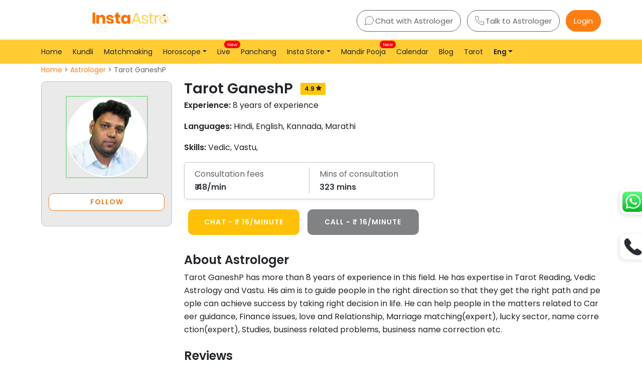

--- FILE ---
content_type: text/html; charset=utf-8
request_url: https://instaastro.com/astrologer/Tarot-GaneshP/
body_size: 27054
content:
<!DOCTYPE html><html lang="en"><head><!-- Google Tag Manager --><script>(function(w,d,s,l,i){w[l]=w[l]||[];w[l].push({'gtm.start':
new Date().getTime(),event:'gtm.js'});var f=d.getElementsByTagName(s)[0],
j=d.createElement(s),dl=l!='dataLayer'?'&l='+l:'';j.async=true;j.src=
'https://www.googletagmanager.com/gtm.js?id='+i+dl;f.parentNode.insertBefore(j,f);
})(window,document,'script','dataLayer','GTM-NHG8M2T3');</script><!-- End Google Tag Manager --><title>Expert Astrologer Tarot GaneshP</title><meta content="index,follow" name="robots"/><meta content="index,follow" name="googlebot"/><meta content="" name="title"/><meta content="" name="keywords"/><meta content="None" property="og:title"/><meta content="" name="og:description"/><meta content="" property="og:image"/><meta content="" property="og:url"/><meta content="None" property="og:meta_title"/><meta content="" property="og:meta_description"/><meta content="" property="og:meta_keywords"/><meta content="https://instaastro.com/astrologer/Tarot-GaneshP/" property="og:canonical_link"/><link href="https://instaastro.com/astrologer/Tarot-GaneshP/" rel="canonical"/><!-- infinite scroller for htxm --><script src="https://unpkg.com/htmx.org@1.9.10/dist/htmx.min.js"></script><!-- end infinite scroll --><meta content="text/html; charset=utf-8" http-equiv="content-type"/><meta content="width=device-width, initial-scale=1, shrink-to-fit=no" name="viewport"/><meta content="" name="author"/><meta content="#ffcc33" name="theme-color"/><link href="https://storage.googleapis.com/iaprod/static/img/insta_favicon.png" rel="shortcut icon" type="image/png"/><link href="https://storage.googleapis.com/iaprod/static/img/insta_favicon.ico" rel="shortcut icon" type="image/x-icon"/><link href="https://storage.googleapis.com/iaprod/static/img/insta_favicon.ico" rel="icon" type="image/x-icon"/><link href="//cdnjs.cloudflare.com" rel="dns-prefetch"/><link href="//www.googletagmanager.com" rel="dns-prefetch"/><link href="//stackpath.bootstrapcdn.com" rel="dns-prefetch"/><link href="//code.jquery.com" rel="dns-prefetch"/><link href="//cdn.jsdelivr.net" rel="dns-prefetch"/><link href="//fonts.googleapis.com" rel="preconnect"/><link href="//cdnjs.cloudflare.com" rel="preconnect"/><link href="//www.googletagmanager.com" rel="preconnect"/><link href="//stackpath.bootstrapcdn.com" rel="preconnect"/><link href="//code.jquery.com" rel="preconnect"/><link href="//cdn.jsdelivr.net" rel="preconnect"/><!-- Global site tag (gtag.js) - Google Analytics --><!-- Google Tag Manager --><!-- <link rel="stylesheet" href="https://cdnjs.cloudflare.com/ajax/libs/bootstrap/4.6.0/css/bootstrap.min.css" integrity="sha512-P5MgMn1jBN01asBgU0z60Qk4QxiXo86+wlFahKrsQf37c9cro517WzVSPPV1tDKzhku2iJ2FVgL67wG03SGnNA==" crossorigin="anonymous" referrerpolicy="no-referrer" /> --><!-- bootstrap 5 css --><link crossorigin="anonymous" href="https://cdn.jsdelivr.net/npm/bootstrap@5.3.2/dist/css/bootstrap.min.css" integrity="sha384-T3c6CoIi6uLrA9TneNEoa7RxnatzjcDSCmG1MXxSR1GAsXEV/Dwwykc2MPK8M2HN" rel="stylesheet"/><!-- End Google Tag Manager --><!-- ANALYTICS --><link href="https://storage.googleapis.com/iaprod/static/css/sass/style.css" rel="stylesheet"/><link as="style" href="https://cdnjs.cloudflare.com/ajax/libs/intl-tel-input/17.0.8/css/intlTelInput.min.css" onload="this.onload=null;this.rel='stylesheet'" rel="preload"/><link as="style" href="https://storage.googleapis.com/iaprod/static/css/sass/old_style.css" onload="this.onload=null;this.rel='stylesheet'" rel="preload"/><link as="style" href="https://storage.googleapis.com/iaprod/static/css/dropdown-style.css" onload="this.onload=null;this.rel='stylesheet'" rel="preload"/><link as="style" href="https://stackpath.bootstrapcdn.com/font-awesome/4.7.0/css/font-awesome.min.css" onload="this.onload=null;this.rel='stylesheet'" rel="preload"/><link as="style" href="https://cdnjs.cloudflare.com/ajax/libs/jquery-datetimepicker/2.5.20/jquery.datetimepicker.min.css" onload="this.onload=null;this.rel='stylesheet'" rel="preload"/><noscript><link href="https://cdnjs.cloudflare.com/ajax/libs/intl-tel-input/17.0.8/css/intlTelInput.min.css" rel="stylesheet"/><link href="https://storage.googleapis.com/iaprod/static/css/sass/old_style.css" rel="stylesheet"/><link href="https://storage.googleapis.com/iaprod/static/css/dropdown-style.css" rel="stylesheet"/><link href="https://stackpath.bootstrapcdn.com/font-awesome/4.7.0/css/font-awesome.min.css" rel="stylesheet"/><link href="https://cdnjs.cloudflare.com/ajax/libs/jquery-datetimepicker/2.5.20/jquery.datetimepicker.min.css" rel="stylesheet"/></noscript><!-- Taboola Pixel Code --><script type="text/javascript">
		window._tfa = window._tfa || [];
		window._tfa.push({notify: 'event', name: 'page_view', id: 1706377});
		!function (t, f, a, x) {
			if (!document.getElementById(x)) {
				t.async = 1;t.src = a;t.id=x;f.parentNode.insertBefore(t, f);
			}
		}(document.createElement('script'),
		document.getElementsByTagName('script')[0],
		'//cdn.taboola.com/libtrc/unip/1706377/tfa.js',
		'tb_tfa_script');
	</script><!-- End of Taboola Pixel Code --></head><body class="custom-page" id="page-top"><script id="firebase-config" type="application/json">{"apiKey": "AIzaSyBhpMen4GUkirbpqy9zQ4LhhFnU_OgxHoQ", "authDomain": "instaastro-283808.firebaseapp.com", "databaseURL": "https://instaastro-283808.firebaseio.com", "projectId": "instaastro-283808", "storageBucket": "instaastro-283808.appspot.com", "messagingSenderId": "981049579341", "appId": "1:981049579341:web:eab5d479db6f9c61068904", "measurementId": "G-CB7EXZ206X"}</script><!-- Google Tag Manager (noscript) --><!-- Google Tag Manager (noscript) --><noscript><iframe height="0" src="https://www.googletagmanager.com/ns.html?id=GTM-NHG8M2T3" style="display:none;visibility:hidden" width="0"></iframe></noscript><!-- End Google Tag Manager (noscript) --><noscript></noscript><!-- End Google Tag Manager (noscript) --><!-- Navigation --><style>.desk_li li{ cursor: pointer; } #languageDropdownDeskTop{ font-weight: bold; } .dropdown-mobile { list-style: none; border: 1px solid rgb(247, 157, 81); border-radius: 10px; padding: 0px 8px; } @media (max-width:768px) { .logo-section .btn-getApp { padding: 0px 4px !important; } .mobile-langiage-switch { border: 1px solid #eaeaea !important; border-radius: 12px !important; } ul.dropdown-menu.large_menu.single_menu_list.mobile-langiage-switch.show { width: 150px !important; } } @media (min-width:576px) { .dropdown-mobile{ display: none; } }</style><div class="top-header"><div class="container top-navigation"><div class="row"><div class="col-md-4 logo-section"><div class="mobile-navigation"><a class="navbar-brand js-scroll-trigger" href=" / "><img alt="InstaAstro Logo" src="https://cf.instaastro.com/static/img/instaastro-logo.svg"/></a></div><li class="nav-item dropdown-mobile"><div aria-expanded="false" class="nav-link dropdown-toggle" data-bs-toggle="dropdown" id="languageDropdown" role="button"><span id="languageIcon">Eng</span></div><ul aria-labelledby="languageDropdownas" class="dropdown-menu large_menu single_menu_list mobile-langiage-switch"><li><div class="dropdown-item" id="engOption" onclick="changeLanguage('en')">Eng</div></li><li><div class="dropdown-item" id="hindiOption" onclick="changeLanguage('hi')">हिंदी</div></li></ul></li><a class="btn-getApp" href="https://instaastro.app.link/getapp" onclick="gTag_event('Get_App')">Get App</a></div><div class="col-md-8 mob-border-light mob-d-none"><div class="top-header-buttons"><a href=" /chatwithastrologer/ " onclick="gTag_event('Chat_with_Astrologer')"><img alt="Chat_icon_img" src="https://cf.instaastro.com/static/img/icon-chat1.svg"/>Chat with Astrologer</a> <a href=" /talktoastrologer/ " onclick="gTag_event('Talk_to_Astrologer')"><img alt="Talk_icon_img" src="https://cf.instaastro.com/static/img/icon-phone1.svg"/>Talk to Astrologer</a> <span class="active d-display-none" id="loginbutton" onclick="truecaller_check()">Login</span></div></div></div></div></div><nav class="navbar navbar-expand-lg navbar-dark" id="mainNav"><div class="container"><!-- <button class="navbar-toggler navbar-toggler-right" type="button" data-bs-toggle="collapse"
            data-bs-target="#navbarResponsive" aria-controls="navbarResponsive" aria-expanded="false"
            aria-label="Toggle navigation">
            <img src="https://storage.googleapis.com/iaprod/static/img/hamburger.svg" alt="Hamburger">
        </button> --><button aria-controls="navbarResponsive" aria-expanded="false" aria-label="Toggle navigation" class="navbar-toggler" data-bs-target="#navbarResponsive" data-bs-toggle="collapse" type="button"><img alt="Hamburger" height="22" src="https://storage.googleapis.com/iaprod/static/img/hamburgermenu.png" width="22"/></button><div class="collapse navbar-collapse" id="navbarResponsive"><ul class="navbar-nav mr-auto"><li class="nav-item" onclick="gTag_event('home')"><a class="nav-link js-scroll-trigger" href=" / ">Home</a></li><li class="nav-item" onclick="gTag_event('kundli')"><a class="nav-link js-scroll-trigger" href="
                    
                        
                        /kundli/free-kundli/
                        
                    ">Kundli</a></li><!-- <li><a href=" /shubh-muhurat-2023/marriage/ ">Marriage Muhurat 2023</a></li> --><li class="nav-item" onclick="gTag_event('matchmaking')"><a class="nav-link js-scroll-trigger" href=" /match-making/ ">Matchmaking</a></li><!-- <li class="nav-item dropdown">
                    <div class="nav-link dropdown-toggle" id="navbarDropdown" role="button">
                        Horoscope
                </div>
                    <ul class="large_menu dropdown-menu single_menu_list" aria-labelledby="navbarDropdown">
                        <li onclick="gTag_event('horoscope')"><a href=" /horoscope/ ">Horoscope</a></li>
                        <li onclick="gTag_event('today-horoscope')"><a href="/horoscope/today-horoscope/ " title="Today Horoscope">Today's Horoscope</a></li>
                        <li onclick="gTag_event('tomorrow-horoscope')"> <a href="/horoscope/tomorrow-horoscope/ "><i class="icon-layers fa-fw"></i>Tomorrow's Horoscope</a> </li>
                        <li onclick="gTag_event('yesterday-horoscope')"> <a href="/horoscope/yesterday-horoscope/ "><i class="icon-layers fa-fw"></i>Yesterday's Horoscope</a> </li>
                        <li onclick="gTag_event('weekly-horoscope')"> <a href="/horoscope/weekly-horoscope/ "><i class="icon-layers fa-fw"></i>Weekly Horoscope</a> </li>
                        <li onclick="gTag_event('monthly-horoscope')"> <a href="/horoscope/monthly-horoscope/ "><i class="icon-layers fa-fw"></i>Monthly Horoscope</a> </li>
                        <li onclick="gTag_event('yearly-horoscope')"> <a href="/horoscope/yearly-horoscope/ "><i class="icon-layers fa-fw"></i>Yearly Horoscope</a> </li>
                    </ul>
                </li> --><!-- bootstrap 5 dropdown --><li class="nav-item dropdown"><a aria-expanded="false" class="nav-link dropdown-toggle" data-bs-toggle="dropdown" href="#" id="navbarDropdown" role="button">Horoscope</a><ul aria-labelledby="navbarDropdown" class="dropdown-menu large_menu single_menu_list"><li onclick="gTag_event('horoscope')"><a class="dropdown-item" href=" /horoscope/ ">Horoscope</a></li><li onclick="gTag_event('today-horoscope')"><a class="dropdown-item" href="/horoscope/today-horoscope/ " title="Today Horoscope">Today's Horoscope</a></li><li onclick="gTag_event('tomorrow-horoscope')"><a class="dropdown-item" href="/horoscope/tomorrow-horoscope/ "><i class="icon-layers fa-fw"></i>Tomorrow's Horoscope</a></li><li onclick="gTag_event('yesterday-horoscope')"><a class="dropdown-item" href="/horoscope/yesterday-horoscope/ "><i class="icon-layers fa-fw"></i>Yesterday's Horoscope</a></li><li onclick="gTag_event('weekly-horoscope')"><a class="dropdown-item" href="/horoscope/weekly-horoscope/ "><i class="icon-layers fa-fw"></i>Weekly Horoscope</a></li><li onclick="gTag_event('monthly-horoscope')"><a class="dropdown-item" href="/horoscope/monthly-horoscope/ "><i class="icon-layers fa-fw"></i>Monthly Horoscope</a></li><li onclick="gTag_event('yearly-horoscope')"><a class="dropdown-item" href="/horoscope/yearly-horoscope/ "><i class="icon-layers fa-fw"></i>Yearly Horoscope</a></li></ul></li><!-- end --><li class="nav-item" onclick="gTag_event('live')"><a class="nav-link js-scroll-trigger" href=" /live-astrologers/ ">Live<span class="highlighter">New</span></a></li><li class="nav-item" onclick="gTag_event('panchang')"><a class="nav-link js-scroll-trigger" href=" /panchang/ ">Panchang</a></li><!-- <li class="nav-item dropdown" >
                    <div class="nav-link dropdown-toggle" id="navbarDropdown" role="button"
                        data-bs-toggle="dropdown" aria-haspopup="true" aria-expanded="false">
                        Insta Store
                </div>
                    <ul class="large_menu dropdown-menu single_menu_list" id="instashopdropdownsss" aria-labelledby="navbarDropdown">
                        
                            <li><a href="/shop/astro-tarot-online-courses"><i class="icon-layers fa-fw"></i> Astro/Tarot Online Courses</a></li>
                        
                            <li><a href="/shop/consultation"><i class="icon-layers fa-fw"></i> Consultation</a></li>
                        
                            <li><a href="/shop/2026-annual-guidance"><i class="icon-layers fa-fw"></i> 2026 Annual Guidance</a></li>
                        
                            <li><a href="/shop/feminine-wellness"><i class="icon-layers fa-fw"></i> Feminine Wellness</a></li>
                        
                            <li><a href="/shop/health"><i class="icon-layers fa-fw"></i> Health</a></li>
                        
                            <li><a href="/shop/career"><i class="icon-layers fa-fw"></i> Career</a></li>
                        
                            <li><a href="/shop/Divine"><i class="icon-layers fa-fw"></i> Divine</a></li>
                        
                            <li><a href="/shop/charging"><i class="icon-layers fa-fw"></i> Charging</a></li>
                        
                            <li><a href="/shop/online-puja"><i class="icon-layers fa-fw"></i> Online Puja</a></li>
                        
                            <li><a href="/shop/reiki-healing"><i class="icon-layers fa-fw"></i> Healings</a></li>
                        
                            <li><a href="/shop/video-call-consultation"><i class="icon-layers fa-fw"></i> Video Consultation</a></li>
                        
                            <li><a href="/shop/numerology-services"><i class="icon-layers fa-fw"></i> Numerology Services</a></li>
                        
                            <li><a href="/shop/spells"><i class="icon-layers fa-fw"></i> Spells</a></li>
                        
                            <li><a href="/shop/rudraksha"><i class="icon-layers fa-fw"></i> Rudraksha</a></li>
                        
                            <li><a href="/shop/gemstones"><i class="icon-layers fa-fw"></i> Gemstones</a></li>
                        
                            <li><a href="/shop/cord-cutting"><i class="icon-layers fa-fw"></i> Cord Cutting</a></li>
                        
                            <li><a href="/shop/kundli-matchmaking"><i class="icon-layers fa-fw"></i> Kundli Matchmaking</a></li>
                        
                            <li><a href="/shop/Personalised-Reports"><i class="icon-layers fa-fw"></i> Personalised Reports</a></li>
                        
                            <li><a href="/shop/bay-leaf-ritual"><i class="icon-layers fa-fw"></i> Bay Leaf Ritual</a></li>
                        
                            <li><a href="/shop/chakra-healing"><i class="icon-layers fa-fw"></i> Chakra Healing</a></li>
                        
                            <li><a href="/shop/fortune-reports"><i class="icon-layers fa-fw"></i> Fortune Reports</a></li>
                        
                            <li><a href="/shop/past-life-regression"><i class="icon-layers fa-fw"></i> Past Life Regression</a></li>
                        
                            <li><a href="/shop/sigils"><i class="icon-layers fa-fw"></i> Sigils</a></li>
                        
                    </ul>
                </li> --><li class="nav-item dropdown"><a aria-expanded="false" class="nav-link dropdown-toggle" data-bs-toggle="dropdown" href="#" id="navbarDropdown" role="button">Insta Store</a><ul aria-labelledby="navbarDropdown" class="dropdown-menu large_menu single_menu_list store_dropdown" id="instashopdropdownsss"><li><a href="/shop/astro-tarot-online-courses"><i class="icon-layers fa-fw"></i> Astro/Tarot Online Courses</a></li><li><a href="/shop/consultation"><i class="icon-layers fa-fw"></i> Consultation</a></li><li><a href="/shop/2026-annual-guidance"><i class="icon-layers fa-fw"></i> 2026 Annual Guidance</a></li><li><a href="/shop/feminine-wellness"><i class="icon-layers fa-fw"></i> Feminine Wellness</a></li><li><a href="/shop/health"><i class="icon-layers fa-fw"></i> Health</a></li><li><a href="/shop/career"><i class="icon-layers fa-fw"></i> Career</a></li><li><a href="/shop/Divine"><i class="icon-layers fa-fw"></i> Divine</a></li><li><a href="/shop/charging"><i class="icon-layers fa-fw"></i> Charging</a></li><li><a href="/shop/online-puja"><i class="icon-layers fa-fw"></i> Online Puja</a></li><li><a href="/shop/reiki-healing"><i class="icon-layers fa-fw"></i> Healings</a></li><li><a href="/shop/video-call-consultation"><i class="icon-layers fa-fw"></i> Video Consultation</a></li><li><a href="/shop/numerology-services"><i class="icon-layers fa-fw"></i> Numerology Services</a></li><li><a href="/shop/spells"><i class="icon-layers fa-fw"></i> Spells</a></li><li><a href="/shop/rudraksha"><i class="icon-layers fa-fw"></i> Rudraksha</a></li><li><a href="/shop/gemstones"><i class="icon-layers fa-fw"></i> Gemstones</a></li><li><a href="/shop/cord-cutting"><i class="icon-layers fa-fw"></i> Cord Cutting</a></li><li><a href="/shop/kundli-matchmaking"><i class="icon-layers fa-fw"></i> Kundli Matchmaking</a></li><li><a href="/shop/Personalised-Reports"><i class="icon-layers fa-fw"></i> Personalised Reports</a></li><li><a href="/shop/bay-leaf-ritual"><i class="icon-layers fa-fw"></i> Bay Leaf Ritual</a></li><li><a href="/shop/chakra-healing"><i class="icon-layers fa-fw"></i> Chakra Healing</a></li><li><a href="/shop/fortune-reports"><i class="icon-layers fa-fw"></i> Fortune Reports</a></li><li><a href="/shop/past-life-regression"><i class="icon-layers fa-fw"></i> Past Life Regression</a></li><li><a href="/shop/sigils"><i class="icon-layers fa-fw"></i> Sigils</a></li></ul></li><!-- <li class="nav-item"><a class="nav-link js-scroll-trigger" href=" /e-pooja/ ">Book a Pooja<span
                    class="highlighter poojaBook">New</span></a></li> --><li class="nav-item"><a class="nav-link js-scroll-trigger" href="https://puja.instaastro.com/collections/book_pooja/">Mandir Pooja<span class="highlighter poojaBook">New</span></a></li><li class="nav-item" onclick="gTag_event('calender')"><a class="nav-link js-scroll-trigger" href=" /indian-calendar-2025/ ">Calendar</a></li><li class="nav-item" onclick="gTag_event('blog')"><a class="nav-link js-scroll-trigger" href="/blog/">Blog</a></li><li class="nav-item"><a class="nav-link js-scroll-trigger" href=" /tarot/ ">Tarot</a></li><li class="nav-item"><div aria-expanded="false" class="nav-link dropdown-toggle" data-bs-toggle="dropdown" id="languageDropdownDeskTop" role="button">Eng</div><ul aria-labelledby="languageDropdownDeskTop" class="dropdown-menu large_menu single_menu_list desk_li"><li><div class="dropdown-item" onclick="changeLanguage('en'); gTag_event('Eng')">Eng</div></li><li><div class="dropdown-item" onclick="changeLanguage('hi'); gTag_event('Hindi')">हिंदी</div></li></ul></li><li class="nav-item btn-getApp"><a class="nav-link js-scroll-trigger" id="loginbutton" onclick="truecaller_check()">Login</a></li></ul><div aria-controls="navbarResponsive" aria-expanded="false" aria-label="Toggle navigation" class="dark-background-menu" data-bs-target="#navbarResponsive" data-bs-toggle="collapse"></div></div></div></nav><div class="loader"><div class="loading"></div></div><script>
    function gTag_event(click = 'none'){
        if (click == 'home') {
            gtag('event', 'home_header_click',{
              'screen_name': 'Home Navbar'
              });
        }
        else if (click == 'kundli') {
            gtag('event', 'kundli_header_click',{
              'screen_name': 'Kundli Navbar'
              });
        }
        else if (click == 'matchmaking') {
            gtag('event', 'matchmaking_header_click',{
              'screen_name': 'Matchmaking Navbar'
              });
        }
        else if (click == 'horoscope') {
            gtag('event', 'horoscope_header_click',{
              'screen_name': 'Horoscope Navbar'
              });
        }
        else if (click == 'today-horoscope') {
            gtag('event', 'today_horoscope_header_click',{
              'screen_name': 'Today Horoscope Navbar'
              });
        }
        else if (click == 'tomorrow-horoscope') {
            gtag('event', 'tomorrow_horoscope_header_click',{
              'screen_name': 'tomorrow Horoscope Navbar'
              });
        }
        else if (click == 'yesterday-horoscope') {
            gtag('event', 'yesterday_horoscope_header_click',{
              'screen_name': 'Yesterday Horoscope Navbar'
              });
        }
        else if (click == 'weekly-horoscope') {
            gtag('event', 'weekly_horoscope_header_click',{
              'screen_name': 'Weekly Horoscope Navbar'
              });
        }
        else if (click == 'monthly-horoscope') {
            gtag('event', 'monthly_horoscope_header_click',{
              'screen_name': 'Monthly Horoscope Navbar'
              });
        }
        else if (click == 'yearly-horoscope') {
            gtag('event', 'yearly_horoscope_header_click',{
              'screen_name': 'Yearly Horoscope Navbar'
              });
        }
        else if (click == 'live') {
            gtag('event', 'live_header_click',{
              'screen_name': 'Live Session Navbar'
              });
        }
        else if (click == 'panchang') {
            gtag('event', 'panchang_header_click',{
              'screen_name': 'Panchang Navbar'
              });
        }
        else if (click == 'calender') {
            gtag('event', 'calendar_header_click',{
                'screen_name': 'Calender Navbar'
                });
        }
        else if (click == 'blog') {
            gtag('event', 'blog_header_click',{
                'screen_name': 'Blog Navbar'
                });
        }
        else if (click == 'Chat_with_Astrologer') {
            gtag('event', 'Chat_with_Astrologer',{
                'screen_name': 'Chat with Astrologer button'
                });
        }
        else if (click == 'Talk_to_Astrologer') {
            gtag('event', 'Talk_to_Astrologer',{
                'screen_name': 'Talk to Astrologer button'
                });
        }
        else if (click == 'Get_App') {
            gtag('event', 'Get_App',{
                'screen_name': 'Get App button'
                });
        }
        else if (click == 'Eng') {
            gtag('event', 'Global_header',{
                'event_category': 'Language',
                'event_label': 'Eng'
            });
        }
        else if (click == 'Hindi') {
            gtag('event', 'Global_header',{
                'event_category': 'Language',
                'event_label': 'Hindi'
            });
        }
    }

</script><script>
    const getlangugaeFromUrl = () =>{
        let urlCheck = window.location.href;
        const path = new URL(window.location.href).pathname;
        const isHiStart = path.startsWith('/hi/');
        // if(url_hi.includes("hi")){
        if(isHiStart){
            localStorage.setItem('selectedLanguage', "hi");
        }          
        else{
            localStorage.setItem('selectedLanguage', "en");
        }
    }
    getlangugaeFromUrl();
    function setLanguageInStorage(lang) {
        localStorage.setItem('selectedLanguage', lang);
    }
    
    function getLanguageFromStorage() {
        var lang = localStorage.getItem('selectedLanguage');
        return lang ? lang : 'en';
    }
    getLanguageFromStorage()
    function changeLanguage(lang) {
        var currentUrl = window.location.href;
        var langRegex = /(\/hi\/|\/en\/)/;
        var tarotExceptionRegex = /\/tarot\//;
    
        var newUrl;
        if (lang === 'hi' && !langRegex.test(currentUrl)) {
            if (tarotExceptionRegex.test(currentUrl)) {
                newUrl = currentUrl.replace(tarotExceptionRegex, '/hi/tarot/');
            } else {
                newUrl = currentUrl.replace(/^(https?:\/\/[^\/]+)\/?/, '$1/' + lang + '/');
            }
        } else if (lang === 'en' && langRegex.test(currentUrl)) {
            newUrl = currentUrl.replace(langRegex, '/');
        } else {
            return lang;
        }
    
        setLanguageInStorage(lang);
        window.location.href = newUrl;
    }
    
    function setDropdownText() {
        var currentLanguage = getLanguageFromStorage();
        var buttonTextDesktop = document.getElementById('languageDropdownDeskTop');
        var engOption = document.getElementById('engOption');
        var hindiOption = document.getElementById('hindiOption');
        var languageIcon = document.getElementById('languageIcon');
    
        if (currentLanguage === 'en') {
            engOption.style.backgroundColor = '#ffcc3394';
            hindiOption.style.backgroundColor = '';
            languageIcon.innerText = 'Eng';
            if (buttonTextDesktop) {
                buttonTextDesktop.innerHTML = 'Eng';
            }
        } else if (currentLanguage === 'hi') {
            engOption.style.backgroundColor = '';
            hindiOption.style.backgroundColor = '#ffcc3394';
            languageIcon.innerText = 'हिंदी';
            if (buttonTextDesktop) {
                buttonTextDesktop.innerHTML = 'हिंदी';
            }
        }
    }
    
    document.addEventListener('DOMContentLoaded', function () {
        setDropdownText();
    });
    
  </script><script src="//ajax.googleapis.com/ajax/libs/jquery/1.11.0/jquery.min.js"></script><!-- Masthead --><style>.whatsapp_btn_position{ display: none; } .cta_container{ display:none; } button#getmore { background: #FD7E14 !important; } div#tc-privacy-wrapper { display: none !important; } @media (max-width: 992px){ .whatsapp_btn_position{ display: flex ; flex-direction: row-reverse; } } @media (max-width: 767px){ .whatsapp_btn_position{ display: flex ; flex-direction: row-reverse; text-align: right; position: absolute; right: 0%; top: -10px; } }</style><!-- breadcrum --><div class="dth-cal custom-page" id="page-content"><section class="breadcrumb"><div class="container"><div class="row"><div class="col-md-12"><div class="breadcrumb-text"><a href="/">Home</a> &gt; <a href="/talktoastrologer/">Astrologer</a> &gt; Tarot GaneshP</div></div></div></div></section><!-- breadcrum --><div class="single-astrologers-page" id="single-astro-id"><section class="section-padding section-padding-top-0"><div class="container"><div class="row"><div class="col-md-3 d-display-none"><div class="astrologer-section"><div class="astrologer-image"><img alt="Astrologer Image" class="img-fluid" src="https://cf.instaastro.com/media/upload/images/Ganesh-removebg-preview.webp"/></div><div class="astrologer-follow-btn"><button class="btn btn-outline-orange" id="follow_unfollow_button" onclick="follow_astro('701', 'astro_detail')" type="submit">FOLLOW</button></div></div></div><div class="col-md-9"><div class="mob-astro-details tabcontent"><div class="astro-left-details"><div class="astrologer-image"><img alt="Astrologer Image" class="img-fluid" src="https://cf.instaastro.com/media/upload/images/Ganesh-removebg-preview.webp"/></div><span class="astrology-rating">4.9<img alt="rating" src="https://storage.googleapis.com/iaprod/static/img/rating-star-black.svg"/></span></div><div class="mob-astro-details-content"><h1 class="astrologer-heading">Tarot GaneshP</h1><span class="whatsapp_btn_position" title="Click here for share profile on whatsapp"><button class="btn p-0" onclick="send_whatsapp_link()"><img alt="whatsapp_img" src="https://storage.googleapis.com/iaprod/static/img/icons/tool-icons/whatsapp_img.jpeg" width="36px"/></button></span><p class="content"><strong>Experience:</strong> 8 years of experience</p><p class="content"><strong>Languages:</strong> Hindi English Kannada Marathi</p><div class="astrologer-follow-btn followBtn"><button class="btn btn-outline-orange" id="follow_unfollow_button_mob" onclick="follow_astro_mob('701', 'astro_detail')" type="submit">FOLLOW</button></div></div></div><div class="d-display-none"><h2 class="astrologer-heading">Tarot GaneshP <span class="astrology-rating">4.9<img alt="rating" src="https://storage.googleapis.com/iaprod/static/img/rating-star-black.svg"/></span></h2><p class="content"><strong>Experience:</strong> 8 years of experience</p><p class="content"><strong>Languages:</strong> Hindi, English, Kannada, Marathi</p><p class="content astro_skills"><strong>Skills:</strong> <span>Vedic,</span> <span>Vastu,</span></p></div><div class="consultaion-details"><div class="consultation">Consultation fees <span class="current-consultation"><p class="offer-price mb-0">₹ 48/min</p></span></div><div class="consultation">Mins of consultation <span class="current-consultation">323 mins</span></div></div><span id="name_astro" style="display: none;">Tarot-GaneshP</span> <span id="url_astro" style="display:none">/astrologer/Tarot-GaneshP/</span><div class="astrology-buttons"><button class="btn btn-warning" onclick="checkWebChatLoginorShowPopup('701', 'chat', 'https://cf.instaastro.com/media/upload/images/Ganesh-removebg-preview.webp')">CHAT - ₹ 16/minute</button><button class="btn btn-dark" onclick="checkWebChatLoginorShowPopup('701', 'call', 'https://cf.instaastro.com/media/upload/images/Ganesh-removebg-preview.webp')">CALL - ₹ 16/minute</button></div><div class="btn-getApp tabcontent mt-4"><h3>Skils</h3><p class="content astro-skills"><span>Vedic</span> <span>Vastu</span></p></div><h3 class="mt-4">About Astrologer</h3><p class="content astro_about_desc">Tarot GaneshP has more than 8 years of experience in this field. He has expertise in Tarot Reading, Vedic Astrology and Vastu. His aim is to guide people in the right direction so that they get the right path and people can achieve success by taking right decision in life. He can help people in the matters related to Career guidance, Finance issues, love and Relationship, Marriage matching(expert), lucky sector, name correction(expert), Studies, business related problems, business name correction etc.</p><h3 class="mt-4">Reviews</h3><div class="review-rating"><span class="rating-star"><i class="fa fa-star" style="color:#FDBF3E;"></i></span> <strong>4.9 out of 5</strong> <span class="number_customer_rating">(0 customer ratings)</span></div><div astro="701" data-href="/en/get-reviews/" id="comments"></div><!-- <div class="pagination">
              <span class="step-links">
                  

                  <span class="current">
                      Page  of .
                  </span>

                  
              </span>
          </div> --></div></div></div></section></div><script>
    index = 20
    $("#getmore").on("click", function () {
      link = $("#comments").attr("data-href");
      astro = $("#comments").attr("astro");
      $.ajax({
        type: "GET",
        url: link,
        datatype: 'json',
        data: {
          'astro': astro,
          'index': index,
        },
        success: function (response) {
          /* $('#comments').html(response);
         index = index+10
        console.log("approved_total_review", approved_total_review) */
          let approved_total_review = 0
          const $tempDiv = $('<div>').html(response);
          const reviewsCount = $tempDiv.find('.reviews_details').length;
          $('#comments').html(response);
          if (reviewsCount == approved_total_review) {
              $("#getmore").css("display", "none");
          } else {
              index += 10;
          }
        },
        error: function (xhr, errmsg, err) { alert(xhr.status + ":" + xhr.responseText) },
      });
  });

  function send_whatsapp_link(){
    let astro_name = document.getElementById('name_astro').innerText
    let breadcrumbtexturl = document.getElementById('url_astro').innerText
    var win = window.open(`https://wa.me/?text=Hey! I am currently using InstaAstro to talk with astrologers and get predictions about my love life, career and marriage. I would highly recommend the app and ${astro_name} at InstaAstro. https://instaastro.com${breadcrumbtexturl}`, '_blank');
  }
  </script><!-- Models --><!-- <script src="https://www.google.com/recaptcha/api.js?onload=onloadCallback&render=explicit" async defer></script> --><style>.loader { display: none; position: fixed; top: 0; left: 0; width: 100%; height: 100%; background-color: rgba(0, 0, 0, 0.5); z-index: 999; } .error-msg { color: red; font-size: 13px; margin-top: 6px; display: none; } .error-msg img{ width: 20px; margin: 5px; } .loading { border: 3px solid #ccc; width: 50px; height: 50px; border-radius: 50%; border-top-color: #fd7e14; border-left-color: #fd7e14; animation: spin 1s infinite ease-in-out; position: absolute; top: 50%; left: 50%; transform: translate(-50%, -50%); } @keyframes spin { 0% { transform: rotate(0deg); } 100% { transform: rotate(360deg); } } .mobile_view_show{ display:none; } .mobile_view_truecaller{ display:none; } .trueCaller_btn{ display:none; } .model-content-style-otp{ max-width: 100%; } .bg-yellow-otp{ border-radius:20px 0px 0px 20px; } .model-body-style{ border-bottom-right-radius: calc(1.3rem - 1px) !important; border-bottom-left-radius: calc(1.3rem - 1px) !important; } .btn-otp-style{ border: none; background: white; text-decoration: underline; color: #fd7e14; font-weight:500; } .btn-otp-style[disabled] { color: #8A8A8A; } .rowvalidotp{ margin:0px; } .panditjiimg{ border-radius:20px 0px 0px 20px; } .login-left-box{ display:flex; justify-content:center; align-items:center; } .login-left-box img{ border-radius:20px 0px 0px 20px; } .right-login-box{ width:95%; } .verify_now { background: #EFEFEF; text-decoration: none; font-size: 16px; color:#8A8A8A; } .btn-success { background-color: #12ce29; color: #000000 !important; border: none; } .btn-success:focus{ color: #FFFFFF !important; } .btn-success:active{ color: #FFFFFF !important; } [type=submit]:not(:disabled){ color: #FFFFFF; } .btn-success:hover { background-color: #389E0D; color: #000000 !important; } .enterValid_otp{ background:#fff; color:#fd7e14; font-size:14px; } .enterValid_otp { font-size: 12px; margin-top: 10px; margin-bottom: -6px; line-height: 18px; color:red !important; } #incorrectnumber { font-size: 12px; margin-top: -12px; margin-bottom: 13px; text-align: left; color: red !important; line-height: 18px; } span#timer { color: #000 !important; font-size: 14px; } .mobile-signup input[name="otp-1"]:valid + input[name="otp-2"]:valid + input[name="otp-3"]:valid + input[name="otp-4"]:valid + input[name="otp-5"]:valid + input[name="otp-6"]:valid ~ .btn-otp-style { background-color: green; /* Change to your desired color */ /* Additional styles */ color: white; border-color: green; } .iti__selected-flag{ border-right: 0.5px solid #AEAEAE; } .close_otp_modal { position: absolute; right: 2.3%; top: 3%; font-size: 30px !important; cursor: pointer; z-index: 9; } .iti--separate-dial-code .iti__selected-flag{ background-color: white; border-radius: 10px 0px 0px 10px; } .loginn-checkbox { position: relative; display: inline-block; width: 20px; height: 20px; cursor: pointer; } .loginn-checkbox input { opacity: 0; width: 0; height: 0; } .loginn-checkbox .logincheckmark { position: absolute; top: 0; left: 0; width: 20px; height: 20px; border: 2px solid #000; background: #fff; box-sizing: border-box; } .loginn-checkbox input:checked + .logincheckmark::after { content: ""; position: absolute; left: 5px; top: 1px; width: 6px; height: 12px; border: solid #000; border-width: 0 2px 2px 0; transform: rotate(45deg); } .checkmark-checkbox{ display: flex; gap: 15px; align-items: center; } @media (max-width:575px) { #incorrectnumber{ margin-bottom:24px; } .model-content-style-otp{ left: 0% !important; width: 100% !important; } .model-box-style{ position:relative; } .modal-content-login{ position: absolute; bottom: 0; animation: slideInUp 0.5s ease forwards; border:none; border-radius: 25px 25px 0px 0px; -webkit-border-radius: 25px 25px 0px 0px; -moz-border-radius: 25px 25px 0px 0px; } .modal-box-width{ min-height: 100%; margin:0px; } .mobile_view_show{ display:block; margin-bottom:15px; margin-top:35px; } .mobile_view_show::before { background: url("https://i.postimg.cc/BnR8Dv1P/Group.png"); width: 100%; height: 132px; position: absolute; content: ""; background-position: unset; background-repeat: no-repeat; background-origin: unset; background-size: inherit; top: 0%; opacity: 0.20; z-index:-1; } .mobile_view_show p { font-size:16px; margin-bottom:8px; text-align:center; } .first_consultation{ background:#FFCA28; border-radius:24px; padding:5px 30px; } .first_consultation p{ font-size:16px; text-align: center; margin-bottom: 0px; } .box-right-style h5{ margin:15px 0px; } .input-group-heading_login { background-color: #cacaca; height: 1px; position: relative; margin: 30px 0; } .input-group-heading_login span { position: absolute; left: 0; right: 0; margin: 0 auto; width: -moz-fit-content; width: fit-content; padding: 0 10px; background-color:#ffffff; height: 34px; border-radius: 20px; text-align: center; line-height: 32px; top: -18px; font-size: 14px; color: #CACACA !important; } .modal.signupPopup .otp-field{ display:flex; justify-content:flex-start; } .mobile_view_truecaller{ display:block; } .modal.signupPopup .modal-body .helpText{ margin-bottom:20px; } .trueCaller_btn{ display:block; } .trueCaller_btn img { display: block; margin: auto; cursor: pointer; border: 1px solid #CACACA; padding: 12px; height: 45px; border-radius: 24px; } .box-text2-content{ font-size:12px !important; line-height:18px; } .mobile-otp-height{ height:auto; } .login-field-input input[type=tel] { padding-left: 90px !important; } .close_otp_modal { position: absolute; right: 4%; top: 2%; font-size: 30px !important; cursor: pointer; z-index: 9; } @keyframes slideInUp { 0% { transform: translateY(100%); } 100% { transform: translateY(0); } } .btn.login-button{ margin-top: -10px; } .modal.signupPopup .formWrapper { max-width: 100%; margin: 0 auto; width: 100%; padding: 30px 0px 30px 0px; } .modal.signupPopup .padding-less{ background:none; padding:0px 30px; } .right-login-box{ padding:10px; display:flex; justify-content:center; align-items:center; flex-direction:column; } }</style><div aria-hidden="true" aria-labelledby="mobileSignup" class="modal modal-width fade signupPopup" id="loginModal" role="dialog" tabindex="-1"><div class="modal-dialog modal-dialog-centered modal-box-width" role="document"><div class="modal-content modal-content-login modal-box-style" id="phone-modal"><button aria-label="Close" class="close close-btn-style" data-bs-dismiss="modal" onclick="rechatcharestart()" type="button"><img alt="close" loading="lazy" src="https://storage.googleapis.com/iaprod/static/img/icons/closeicon.png"/></button><div class="row model-box-style"><div class="col-lg-6 col-md-12 col-sm-12 desc-parent-img pop-bg-parent"><div class="login-left-box"><img alt="bg-popup-img" height="100%" loading="lazy" src="https://storage.googleapis.com/iaprod/static/img/icons/login_modal_bg%281%29.png" width="100%"/><p class="popup-text-start">Have Question about <br/> <b>Marriage, Career</b> or <b>Relationship?</b></p><div class="talk_to_line"><p class="popup-text-end">Talk to India’s best Astrologers</p><p class="popup-text-end2">First Consultation at <b>₹1</b> only</p></div><div class="app-store-logo"><a href="https://play.google.com/store/apps/details?id=com.instaastro.onlineastrology"><img alt="google play store image" class="me-2" loading="lazy" src="https://storage.googleapis.com/iaprod/static/img/chatwithastrologer/Playstore.svg" width="32%"/></a> <a href="https://apps.apple.com/us/app/instaastro-talk-to-astrologer/id1547565515"><img alt="apple play store image" loading="lazy" src="https://storage.googleapis.com/iaprod/static/img/chatwithastrologer/appstore.svg" width="32%"/></a></div></div></div><div class="col-lg-6 col-md-12 col-sm-12 box-right-style" id="content" onkeyup="call()"><div class="right-login-box"><div class="mobile_view_show"><p>Talk to India's best Astrologers</p><div class="first_consultation"><p>First Consultation at <b>₹1</b> only</p></div></div><h5 class="modal-title-heading">Login</h5><p class="helpText text-left box-text-content">Enter your mobile number</p><form class="mobile-signup" id="post-form"><input name="csrfmiddlewaretoken" type="hidden" value="z4fgLbcmRoYakVVJ8FQlSD8Riz8T30n8p369jcV4hbUlKBe28tXMM4RK41icxuCv"/><div class="login-field login-field-input"><input class="form-control form-text-placeholder" id="phone" inputmode="numeric" name="phone-number" oninput="this.value = this.value.replace(/[^0-9]/g, '');" onkeydown="return event.key !== 'e' &amp;&amp; event.key !== 'E'" pattern="[0-9]*" placeholder="Enter your mobile number" type="tel"/></div><br/><div class="mb-3" id="html_element" style="display: none;"></div><span class="error text-center" id="incorrectnumber" style="display:none;">Please enter correct mobile number</span><button class="btn login-button" disabled="disabled" id="login-submit" style="padding: 12px 20px;" type="submit">GET OTP</button><div class="mobile_view_truecaller"><div class="input-group-heading_login"><span>Or</span></div></div><div class="trueCaller_btn" onclick="trueCaller_btn()"><img class="img-fluid" src="https://storage.googleapis.com/iaprod/static/img/icons/truecaller.svg"/></div><div class="text-left checkmark-checkbox"><label class="loginn-checkbox"><input id="logincheck" name="logincheck" type="checkbox" value="active_check_login"/><span class="logincheckmark"></span></label><p class="disabled mt-3 mb-2 box-text2-content">I agree to receive updates via SMS/WhatsApp and accept the <a href="/terms-and-conditions/">T&amp;C</a> &amp; <a href="/privacy-policies/">Privacy Policy</a>.</p></div><p class="error-msg" id="checkboxError"><img alt="Caution sign" src="https://cf.instaastro.com/static/img/applan/crisis.png "/>Please tick the checkbox to continue.</p></form></div></div></div></div><div class="modal-content modal-content-login model-content-style-otp mobile-otp-height" id="otp-modal"><div class="row rowvalidotp"><div class="col-lg-6 col-md-12 col-sm-12 desc-parent-img bg-yellow-otp pop-bg-parent"><div class="login-left-box"><img alt="bg-popup-img" class="img-fluid panditjiimg" height="100%" loading="lazy" src="https://storage.googleapis.com/iaprod/static/img/icons/login_modal_bg%281%29.png" width="100%"/><p class="popup-text-start">Have Question about <br/> <b>Marriage, Career</b> or <b>Relationship?</b></p><div class="talk_to_line"><p class="popup-text-end">Talk to India’s best Astrologers</p><p class="popup-text-end2">First Consultation at <b>₹1</b> only</p></div><div class="app-store-logo"><a href="https://play.google.com/store/apps/details?id=com.instaastro.onlineastrology"><img alt="google play store image" class="me-2" loading="lazy" src="https://storage.googleapis.com/iaprod/static/img/chatwithastrologer/Playstore.svg" width="32%"/></a> <a href="https://apps.apple.com/us/app/instaastro-talk-to-astrologer/id1547565515"><img alt="apple play store image" loading="lazy" src="https://storage.googleapis.com/iaprod/static/img/chatwithastrologer/appstore.svg" width="32%"/></a></div></div></div><div class="col-lg-6 col-md-12 col-sm-12 box-right-style"><div class="close_otp_modal" onclick="window.location.reload(true)"><img alt="close" class="img-fluid" loading="lazy" src="https://storage.googleapis.com/iaprod/static/img/icons/closeicon.png" style="width: 100%;"/></div><div class="modal-body model-body-style padding-less"><div class="formWrapper"><h5 class="modal-title-heading enter_otp">Enter OTP</h5><p class="helpText text-left" style="color:#454545;">Enter 6 digit OTP sent to your phone <br/> <span id="phone-number" style="color:#454545"></span><span onclick="myFunction1(), myFunction()"><u class="ms-3" style="font-weight:500; cursor:pointer;">Edit</u></span></p><form autocomplete="off" class="mobile-signup" id="post-form-otp"><input name="csrfmiddlewaretoken" type="hidden" value="z4fgLbcmRoYakVVJ8FQlSD8Riz8T30n8p369jcV4hbUlKBe28tXMM4RK41icxuCv"/><div class="otp-field"><input class="form-control" id="otp-1" inputmode="numeric" maxlength="1" name="otp-1" oninput="this.value = this.value.replace(/[^0-9]/g, '')" onkeydown="return event.key !== 'e' &amp;&amp; event.key !== 'E'" onkeyup="move(event, '', 'otp-1', 'otp-2')" pattern="[0-9]*" type="tel"/><input class="form-control" id="otp-2" inputmode="numeric" maxlength="1" name="otp-2" oninput="this.value = this.value.replace(/[^0-9]/g, '')" onkeydown="return event.key !== 'e' &amp;&amp; event.key !== 'E'" onkeyup="move(event, 'otp-1', 'otp-2', 'otp-3')" pattern="[0-9]*" type="tel"/><input class="form-control" id="otp-3" inputmode="numeric" maxlength="1" name="otp-3" oninput="this.value = this.value.replace(/[^0-9]/g, '')" onkeydown="return event.key !== 'e' &amp;&amp; event.key !== 'E'" onkeyup="move(event, 'otp-2', 'otp-3', 'otp-4')" pattern="[0-9]*" type="tel"/><input class="form-control" id="otp-4" inputmode="numeric" maxlength="1" name="otp-4" oninput="this.value = this.value.replace(/[^0-9]/g, '')" onkeydown="return event.key !== 'e' &amp;&amp; event.key !== 'E'" onkeyup="move(event, 'otp-3', 'otp-4', 'otp-5')" pattern="[0-9]*" type="tel"/><input class="form-control" id="otp-5" inputmode="numeric" maxlength="1" name="otp-5" oninput="this.value = this.value.replace(/[^0-9]/g, '')" onkeydown="return event.key !== 'e' &amp;&amp; event.key !== 'E'" onkeyup="move(event, 'otp-4', 'otp-5', 'otp-6')" pattern="[0-9]*" type="tel"/><input class="form-control" id="otp-6" inputmode="numeric" maxlength="1" name="otp-6" oninput="this.value = this.value.replace(/[^0-9]/g, '')" onkeydown="return event.key !== 'e' &amp;&amp; event.key !== 'E'" onkeyup="move(event, 'otp-5', 'otp-6', '')" pattern="[0-9]*" type="tel"/></div><input id="phone_number" name="phone_number" type="hidden"/><span class="error text-center enterValid_otp" id="incorrectotp" style="display:none;">Please enter valid OTP</span><button class="btn btn-otp-style login-button mt-3 verify_now" type="submit">Verify</button><div class="text-center"><p class="mt-2 mb-0">Trouble receiving code?</p><span class="error" id="timer" style="color:#000000"></span><button class="btn-otp-style" id="resend-otp">Resend OTP</button></div></form></div></div></div></div></div></div></div><!--Birth detail popup --><div aria-hidden="true" class="modal fade" id="birthdetailModal" role="dialog" tabindex="-1"><div class="modal-dialog" role="document"><div class="modal-content container p-0"><div class="modal-body p-0"><button aria-label="Close" class="close" data-bs-dismiss="modal" type="button"><span aria-hidden="true">×</span></button><div class="row"><div class="col-md-12"><div class="form-wrap p-4"><h2 class="popup-heading mb-0">Share Birth Detail</h2><form action="/users/birth_detail/" method="post"><input name="csrfmiddlewaretoken" type="hidden" value="z4fgLbcmRoYakVVJ8FQlSD8Riz8T30n8p369jcV4hbUlKBe28tXMM4RK41icxuCv"/><input id="callastroid" name="callastroid" type="hidden" value="701"/><div class="control-group" id="div_id_place_of_birth"><label class="control-label requiredField" for="id_place_of_birth">Place of Birth<span class="asteriskField">*</span></label><div class="controls"><input class="form-control form-control" id="id_place_of_birth" maxlength="30" name="place_of_birth" required="" type="text"/></div></div><div class="form-group"><div class="control-group" id="div_id_gender"><label class="control-label requiredField" for="id_gender">Gender<span class="asteriskField">*</span></label><div class="controls"><select class="select form-control" id="id_gender" name="gender"><option value="True">Male</option><option value="False">Female</option></select></div></div></div><div class="form-group"><div class="control-group" id="div_id_datetime_of_birth"><label class="control-label requiredField" for="id_datetime_of_birth">Date and Time of Birth<span class="asteriskField">*</span></label><div class="controls"><input class="datetimeinput form-control" id="id_datetime_of_birth" name="datetime_of_birth" required="" type="text"/></div></div></div><button class="btn btn-primary btn-login text-uppercase" type="submit">Submit</button></form></div></div></div></div></div></div></div><script>
function generateRandomString() {
    const minLength = 8;
    const maxLength = 60;
    const characters = 'ABCDEFGHIJKLMNOPQRSTUVWXYZabcdefghijklmnopqrstuvwxyz0123456789';
    const randomLength = Math.floor(Math.random() * (maxLength - minLength + 1)) + minLength;

    let result = '';
    for (let i = 0; i < randomLength; i++) {
        const randomIndex = Math.floor(Math.random() * characters.length);
        result += characters.charAt(randomIndex);
    }

    return result;
}
function trueCaller_btn(){
    (new bootstrap.Modal(document.getElementById('loginModal'))).hide();
    truecaller_check();
}
// $('.trueCaller_btn').hide();
// $('.mobile_view_truecaller').hide();
function truecaller_check(){
    // console.log("hello")
    // $('.trueCaller_btn').hide();
    // $('.mobile_view_truecaller').hide();
    // (new bootstrap.Modal(document.getElementById('loginModal'))).show();

    var iOS = /iPad|iPhone|iPod/.test(navigator.userAgent) && !window.MSStream;
    if (iOS){
        // console.log('ios found');
        $('.trueCaller_btn').hide();
        $('.mobile_view_truecaller').hide();
        (new bootstrap.Modal(document.getElementById('loginModal'))).show();
    }else{
        if (/Mobi|Android/i.test(navigator.userAgent)) {
            document.getElementsByClassName("loader")[0].style.display = "block";
            // document.getElementById("shoSpine").focus();
        let req_nonce = generateRandomString(); // random number of length 8 to 64 characters
        window.location = `truecallersdk://truesdk/web_verify?requestNonce=${req_nonce}&partnerKey=kqtoC6062af8887d54a36ba4a4b6a4a895497&partnerName=Instaastro&lang=en&privacyUrl=https://instaastro.com/privacy-policies/&termsUrl=https://instaastro.com/terms-and-conditions/&loginPrefix=continue&loginSuffix=login&ctaPrefix=continuewith&ctaColor=%23f0df20&ctaTextColor=%23212529&btnShape=round&skipOption=useanothernum&ttl=8000`;
        setTimeout(function() {
            if(document.hasFocus()){
                // alert(`if focus ${document.hasFocus()}`);
                // console.log('hasFocus');
                $('.trueCaller_btn').hide();
                $('.mobile_view_truecaller').hide();
                document.getElementsByClassName("loader")[0].style.display = "none";
                (new bootstrap.Modal(document.getElementById('loginModal'))).show();
            }else{
                // console.log('not hasFocus');
                // alert(`else focus ${document.hasFocus()}`);
                startPeriodicPolling(req_nonce);
            }
            }, 2000);
        } else {
            // Code to run if the user is not on a mobile device
            (new bootstrap.Modal(document.getElementById('loginModal'))).show();
        }

    }
}
function truecaller_check1(){
    var iOS = /iPad|iPhone|iPod/.test(navigator.userAgent) && !window.MSStream;
    if (iOS){
        console.log('ios found');
        $('.trueCaller_btn').hide();
        $('.mobile_view_truecaller').hide();
        (new bootstrap.Modal(document.getElementById('loginModal'))).show();
    }else{
        if (/Mobi|Android/i.test(navigator.userAgent)) {
            document.getElementsByClassName("loader")[0].style.display = "block";
            // document.getElementById("shoSpine").focus();
            let req_nonce = generateRandomString(); // random number of length 8 to 64 characters
            window.location = `truecallersdk://truesdk/web_verify?requestNonce=${req_nonce}&partnerKey=kqtoC6062af8887d54a36ba4a4b6a4a895497&partnerName=Instaastro&lang=en&privacyUrl=https://instaastro.com/privacy-policies/&termsUrl=https://instaastro.com/terms-and-conditions/&loginPrefix=continue&loginSuffix=login&ctaPrefix=continuewith&ctaColor=%23f0df20&ctaTextColor=%23212529&btnShape=round&skipOption=useanothernum&ttl=8000`;
            startPeriodicPolling()
        }
        else {
            // Code to run if the user is not on a mobile device
            (new bootstrap.Modal(document.getElementById('loginModal'))).show();
        }
    }
}
</script><script>
function startPeriodicPolling(req_nonce) {
    var pollCount = 0;
    var requestid = req_nonce;
    function poll() {
        // console.log('pollCount', pollCount)
        $.ajax({
            url: "/v1/users/truecaller-web-login/get_true_caller_response/",
            type: "POST",  // Use POST to include a request body
            contentType: "application/json",  // Set content type if sending JSON data
            data: JSON.stringify({ requestId: requestid }),  // Include your data in the request body
            success: function (data) {
                if (data.message == "login") {
                    window.location.href = window.location.pathname;
                }
                else if (data.message == "uan") {
                    document.getElementsByClassName("loader")[0].style.display = "none";
                    (new bootstrap.Modal(document.getElementById('loginModal'))).show();  
                }
                else if(data.message == "fi" || data.message == 'request_id_not_found' ) {
                    pollCount++;
                    if (pollCount < 4) {
                        // console.log('pollCount fi',pollCount )
                        setTimeout(poll, 2000); // Poll every 2 seconds
                    }else{
                        document.getElementsByClassName("loader")[0].style.display = "none";
                        (new bootstrap.Modal(document.getElementById('loginModal'))).show();
                    }
                }else{
                        // console.log('else', data.message)
                        document.getElementsByClassName("loader")[0].style.display = "none";
                        (new bootstrap.Modal(document.getElementById('loginModal'))).show();
                    }
            },
            // error: function (jqXHR, textStatus, errorThrown) {
            //     console.error("Ajax request failed:", textStatus, errorThrown);
            //     poll();
            // }
        });
    }

    poll(); // Start polling
}

$(document).ready(function() {
    $(".otp-field input").on('input', function() {
        var anyInput = false;
        $(".otp-field input").each(function() {
            if ($(this).val().trim() !== "") {
                anyInput = true;
                return false;
            }
        });
        if (anyInput) {
            $(".verify_now").prop("disabled", false);
            $(".verify_now").css({"background-color": "#fd7e14", "color": "white"});
        } else {
            $(".verify_now").prop("disabled", true);
            $(".verify_now").css({"background-color": "", "color": ""});
        }
    });
});

document.addEventListener("DOMContentLoaded", function(){
   const btn = document.getElementById("login-submit");
  const checkbox = document.getElementById("logincheck");
  const error = document.getElementById("checkboxError");

  btn.addEventListener("click", function(e){
    if(!checkbox.checked){
      e.preventDefault();
      error.style.display = "block";  
    } else {
         error.style.display = "none";  
    }

  });
});

checkbox.addEventListener("change", function () {
  if (this.checked) {
    error.style.display = "none";
  }
});
</script><style>.scrolling-stripe { position: fixed; bottom: 0; left: 0; width: 100%; display: none; z-index: -1; opacity: 0; /* Initially set opacity to 0 */ transition: opacity 0.7s ease; } .scrolling-stripe.show { display: block; opacity: 1; z-index: 999; } .cta_tanna { display: flex; justify-content: space-around; align-items: center; background-color: #e7e0cd; border-radius: 10px 10px 0px 0px; position:relative; } .cta_tanna_img{ width: 200px; margin-top: -32px; margin-left: 10px; } .cta_tanna_img img { margin-top: -10px; width: 161px; height: auto; margin-left: 21px; } .btn_talk{ text-transform: capitalize !important; } .stripe-text { padding: 6px 0px; font-size: 18px; font-weight: bold; color: black; margin-bottom: 10px; margin-left: 0%; } .cta_subheading{ margin-bottom: 0px; font-size: 18px; } .cta_right_tanna { margin-right: 20px; } .cta_btn{ text-decoration: none; } .cta_btn:hover{ text-decoration: none; } .close_cta_btn { position: absolute; right: 0%; top: 0%; cursor: pointer; width: 23px; } @media (max-width:476px) { .stripe-text{ font-size: 14px; line-height: 20px; margin-bottom: 0px; } .cta_container{ margin: 0px; padding: 0px; } .cta_tanna_img{ width:auto !important; } .cta_tanna_img img{ margin-top: 0px; width: 125px !important; height: auto; margin-left: 3px; } .btn_talk { margin-bottom: 7px; font-size: 11px !important; } .close_cta_btn { position: absolute; right: 0%; top: 0%; font-size: 23px; } } @media(max-width:476px){ .mobile_cta_desktop{ display:none !important; } } @media(min-width:476px){ .mobile_cta_desktop{ display:block; } }</style><section class="insta_cta_section scrolling-stripe mobile_cta_desktop"><div class="container cta_container"><div class="row"><div class="col-md-8 col-lg-6 offset-lg-3 offset-md-2 col-sm-12"><div id="ctaTanna"><div class="cta_tanna"><div class="cta_tanna_img" style="width: 200px;"><img alt="Karishma tanna image" class="img-fluid1" src="https://cf.instaastro.com/static/img/banners/karishma_tanna_img2.webp" style="width: 161px;"/></div><div class="cta_right_tanna text-center"><img alt="close button" class="close_cta_btn" onclick="closeURmila()" src="https://cf.instaastro.com/static/img/banners/close-icon.svg"/><p class="Cta_heading stripe-text">Karishma Tanna believes in InstaAstro</p><a class="cta_btn" href="https://instaastro.app.link/VvaBFpdsGob"><button class="btn btn-primary btn_talk">Talk To Astrologer at ₹1</button></a></div></div></div><div id="ctaUrmila"><div class="cta_tanna"><div class="cta_tanna_img" style="width: 200px;"><img alt="Urmila image" class="img-fluid1" src="https://cf.instaastro.com/static/img/banners/urmila2.webp" style="width: 161px;"/></div><div class="cta_right_tanna text-center"><img alt="close button" class="close_cta_btn" onclick="closeURmila()" src="https://cf.instaastro.com/static/img/banners/close-icon.svg"/><p class="Cta_heading stripe-text">Urmila Matondkar Trusts InstaAstro</p><a class="cta_btn" href="https://instaastro.app.link/UrmilaBottom"><button class="btn btn-primary btn_talk">Talk To Astrologer at ₹1</button></a></div></div></div><div id="ctaBhumi"><div class="cta_tanna"><div class="cta_tanna_img" style="width: 200px;"><img alt="Bhumi pednekar image" class="img-fluid1" src="https://storage.googleapis.com/iaprod/static/img/bhumi_pednekar.webp" style="width: 161px;"/></div><div class="cta_right_tanna text-center"><img alt="close button" class="close_cta_btn" onclick="closeURmila()" src="https://cf.instaastro.com/static/img/banners/close-icon.svg"/><p class="Cta_heading stripe-text">Bhumi Pednekar Trusts InstaAstro</p><a class="cta_btn" href="https://instaastro.app.link/bhumibottom"><button class="btn btn-primary btn_talk">Talk To Astrologer at ₹1</button></a></div></div></div></div></div></div></section><script>
    document.addEventListener("DOMContentLoaded", function() {
        const scrollingStripe = document.querySelector(".scrolling-stripe");
        const closeBtn = document.querySelector(".close_cta_btn");
        const ctaTanna = document.getElementById("ctaTanna");
        const ctaUrmila = document.getElementById("ctaUrmila");
        const ctaBhumi = document.getElementById("ctaBhumi");
    
        if (scrollingStripe && closeBtn) {
            scrollingStripe.style.display = "block"; 
    
            closeBtn.addEventListener("click", function() {
                scrollingStripe.style.display = "none";
                window.removeEventListener("scroll", showStripeOnScroll);
            });
    
            function showStripeOnScroll() {
                if (window.scrollY > 200) { 
                    scrollingStripe.classList.add("show");
                } else {
                    scrollingStripe.classList.remove("show");
                }
            }
    
            function getRandomCTA() {
                const randomNum = Math.random();
                if (randomNum < 0.3) {
                    ctaTanna.style.display = "block";
                    ctaUrmila.style.display = "none";
                    ctaBhumi.style.display = "none";
                } else if (randomNum > 0.3 && randomNum < 0.6) {
                    ctaTanna.style.display = "none";
                    ctaUrmila.style.display = "block";
                    ctaBhumi.style.display = "none";
                }
                else{
                    ctaBhumi.style.display = "block";
                    ctaTanna.style.display = "none";
                    ctaUrmila.style.display = "none";
                }
            }
    
            getRandomCTA(); // Call the function to display a random CTA initially
            window.addEventListener("scroll", showStripeOnScroll);
        }
    });

    function closeURmila(){
        const scrollingStripe2 = document.querySelector(".scrolling-stripe");
        scrollingStripe2.style.display="none";
    }


    
</script><style>.scrolling-stripe-mobile { position: fixed; bottom: -1px; left: 0; width: 100%; display: none; z-index: -1; opacity: 0; /* Initially set opacity to 0 */ transition: opacity 0.7s ease; } .scrolling-stripe-mobile.show { display: block; opacity: 1; z-index: 98; } .cta_tanna_mobile { display: flex; justify-content: space-evenly; align-items: center; background-color: #000; position:relative; border-radius:0px; height:65px } .cta_tanna_img_mobile{ width: 200px; margin-top: -32px; margin-left: 10px; } .cta_tanna_img_mobile img { margin-top: -10px; width: 161px; height: auto; margin-left: 21px; } .btn_talk_mobile{ text-transform: capitalize !important; } .stripe-text-mobile { padding: 6px 0px; font-size: 18px; font-weight: bold; color: black; margin-bottom: 10px; margin-left: 0%; } .cta_subheading{ margin-bottom: 0px; font-size: 18px; } .cta_right_tanna_mobile { margin-right: 20px; } .cta_btn_mobile{ text-decoration: none; } .cta_btn_mobile:hover{ text-decoration: none; } .close_cta_btn_mobile { position: absolute; right: 0%; top: 0%; cursor: pointer; width: 23px; } @media (max-width:476px) { .stripe-text-mobile{ font-size: 11px; line-height: 15px; margin-bottom: 0px; color:#fff; text-align:center; } .cta_container { margin: 0px !important; padding: 0px !important; width: 100% !important; } .left-container { display: flex; justify-content: space-between; align-items: center; } .cta_tanna_img_mobile{ width:auto !important; margin-top: -18px; margin-left: 0px; } .cta_tanna_img_mobile img{ margin-top: 0px; width: 67px !important; height: auto; margin-left: 0px; } .btn_talk_mobile { margin-bottom: 0px; font-size: 11px !important; padding: 6px 9px !important; color: #000 !important; background: #ffc007 !important; border: none !important; border-radius: 20px !important; } .close_cta_btn_mobile { position: absolute; right: 0%; top: 0%; font-size: 23px; } .mobile_cta_mobile{ display:block; } } @media(min-width:476px){ .mobile_cta_mobile{ display:none !important; } }</style><section class="insta_cta_section scrolling-stripe-mobile mobile_cta_mobile"><div class="container cta_container"><div class="row"><div class="col-md-8 col-lg-6 offset-lg-3 offset-md-2 col-sm-12 marpadding"><div id="ctaTanna-mobile"><div class="cta_tanna_mobile"><div class="left-container"><div class="cta_tanna_img_mobile"><img alt="Karishma tanna image" class="img-fluid1" onclick="closeURmilaMobile()" src="https://storage.googleapis.com/iaprod/static/img/banners/karishma_tanna_mobile.webp" style="width: 67px;"/></div><p class="Cta_heading stripe-text-mobile">Karishma Tanna <br/> believes in <br/> InstaAstro</p></div><img alt="close button" class="close_cta_btn_mobile" src="https://cf.instaastro.com/static/img/banners/close-icon.svg"/><div class="cta_right_tanna_mobile text-center"><a class="cta_btn_mobile" href="https://instaastro.app.link/VvaBFpdsGob"><button class="btn btn-primary btn_talk_mobile">Talk To Astrologer at ₹1</button></a></div></div></div><div id="ctaUrmila-mobile"><div class="cta_tanna_mobile"><div class="left-container"><div class="cta_tanna_img_mobile"><img alt="Urmila image" class="img-fluid1" src="https://storage.googleapis.com/iaprod/static/img/banners/urmila_mobile.webp" style="width: 67px;"/></div><p class="Cta_heading stripe-text-mobile">Urmila Matondkar <br/> Trusts <br/> InstaAstro</p></div><img alt="close button" class="close_cta_btn_mobile" onclick="closeURmilaMobile()" src="https://cf.instaastro.com/static/img/banners/close-icon.svg"/><div class="cta_right_tanna_mobile text-center"><a class="cta_btn_mobile" href="https://instaastro.app.link/UrmilaBottom"><button class="btn btn-primary btn_talk_mobile">Talk To Astrologer at ₹1</button></a></div></div></div><div id="ctaBhumi-mobile"><div class="cta_tanna_mobile"><div class="left-container"><div class="cta_tanna_img_mobile"><img alt="Bhumi pednekar image" class="img-fluid1" src="https://storage.googleapis.com/iaprod/static/img/banners/bhumi_mobile.webp" style="width: 67px;"/></div><p class="Cta_heading stripe-text-mobile">Bhumi Pednekar <br/>Trusts <br/>InstaAstro</p></div><img alt="close button" class="close_cta_btn_mobile" onclick="closeURmilaMobile()" src="https://cf.instaastro.com/static/img/banners/close-icon.svg"/><div class="cta_right_tanna_mobile text-center"><a class="cta_btn_mobile" href="https://instaastro.app.link/bhumibottom"><button class="btn btn-primary btn_talk_mobile">Talk To Astrologer at ₹1</button></a></div></div></div></div></div></div></section><script>
    document.addEventListener("DOMContentLoaded", function() {
        const scrollingStripe = document.querySelector(".scrolling-stripe-mobile");
        const closeBtn = document.querySelector(".close_cta_btn_mobile");
        const ctaTanna_mobile = document.getElementById("ctaTanna-mobile");
        const ctaUrmila_mobile = document.getElementById("ctaUrmila-mobile");
        const ctaBhumi_mobile = document.getElementById("ctaBhumi-mobile");
    
        if (scrollingStripe && closeBtn) {
            scrollingStripe.style.display = "block"; 
    
            closeBtn.addEventListener("click", function() {
                scrollingStripe.style.display = "none";
                window.removeEventListener("scroll", showStripeOnScroll);
            });
    
            function showStripeOnScroll() {
                if (window.scrollY > 200) { 
                    scrollingStripe.classList.add("show");
                } else {
                    scrollingStripe.classList.remove("show");
                }
            }
    
            function getRandomCTA() {
                const randomNum = Math.random();
                if (randomNum < 0.3) {
                    ctaTanna_mobile.style.display = "block";
                    ctaUrmila_mobile.style.display = "none";
                    ctaBhumi_mobile.style.display = "none";
                } else if (randomNum > 0.3 && randomNum < 0.6) {
                    ctaTanna_mobile.style.display = "none";
                    ctaUrmila_mobile.style.display = "block";
                    ctaBhumi_mobile.style.display = "none";
                }
                else{
                    ctaBhumi_mobile.style.display = "block";
                    ctaTanna_mobile.style.display = "none";
                    ctaUrmila_mobile.style.display = "none";
                }
            }
    
            getRandomCTA(); // Call the function to display a random CTA initially
            window.addEventListener("scroll", showStripeOnScroll);
        }
    });

    function closeURmilaMobile(){
        const scrollingStripe3 = document.querySelector(".scrolling-stripe-mobile");
        scrollingStripe3.style.display="none";
    }


    
</script><section class="section-padding-40 dark-top-footer-background"><div class="container"><div class="row"><div class="col-md-3 col-6"><div class="footerCont mt_top text-left"><!-- <ul class="footer-menu fs-footer">
                        <li class="widget-title border-0 d-block text-decoration-none text-white pb-0"><h3 class="fs-14 hvr-underline-from-left">Horoscope 2022</h3></li>
                    </ul>
                    <h3 class="widget-title text-white">Horoscope 2022</h3>
                    <ul class="footer-menu">
                        <li><a href="/love-horoscope-2022/">Love Horoscope 2022</a></li>
                        <li><a href="/health-horoscope-2022/">Health Horoscope 2022</a></li>
                        <li><a href="/career-horoscope-2022/">Career Horoscope 2022</a></li>
                        <li><a href="/financial-horoscope-2022/">Finance Horoscope 2022</a></li>
                        <li><a href="/education-horoscope-2022/">Education Horoscope 2022</a></li>
                        <li><a href="/chinese-horoscope-2022/">Chinese Horoscope 2022</a></li>
                        <li><a href="/lal-kitab-horoscope-2022/">Lal Kitab Horoscope 2022</a></li>
                        <li><a href="/numerology-horoscope-2022/">Numerology Horoscope 2022</a></li>
                        <li><a href="/tarot-reading-horoscope-2022/">Tarot Reading Horoscope 2022</a></li>
                        <li><a href="/festivals-2022/">Festivals 2022</a></li>
                        <li><a href="/planetary-transits-horoscope-2022/">Planetary Transit 2022</a></li>
                    </ul> --><ul class="footer-menu"><li class="widget-title border-0 d-block text-decoration-none text-white pb-0"><h3 class="fs-14 hvr-underline-from-left">Horoscope 2026</h3></li></ul><ul class="footer-menu"><li><a href=" /tarot-reading-horoscope-2026/ ">Tarot Reading Horoscope 2026</a></li><li><a href=" /love-horoscope-2026/ ">Love Horoscope 2026</a></li><li><a href=" /health-horoscope-2026/ ">Health Horoscope 2026</a></li><li><a href=" /career-horoscope-2026/ ">Career Horoscope 2026</a></li><li><a href=" /financial-horoscope-2026/ ">Finance Horoscope 2026</a></li><li><a href=" /education-horoscope-2026/ ">Education Horoscope 2026</a></li><li><a href=" /chinese-horoscope-2026/ ">Chinese Horoscope 2026</a></li><li><a href=" /numerology-horoscope-2026/ ">Numerology Horoscope 2026</a></li></ul><ul class="footer-menu"><li class="widget-title border-0 d-block text-decoration-none text-white pb-0"><h3 class="fs-14 hvr-underline-from-left">Horoscope</h3></li></ul><ul class="footer-menu"><li><a href="/horoscope/today-horoscope/ ">Today Horoscope</a></li><li><a href="/horoscope/tomorrow-horoscope/ ">Tomorrow's Horoscope</a></li><li><a href="/horoscope/yesterday-horoscope/ ">Yesterday's Horoscope</a></li><li><a href="/horoscope/weekly-horoscope/ ">Weekly Horoscope</a></li><li><a href="/horoscope/monthly-horoscope/ ">Monthly Horoscope</a></li><li><a href="/horoscope/yearly-horoscope/ ">Yearly Horoscope</a></li></ul><ul class="footer-menu"><a href="/shubh-muhurat-2026/ "><li class="widget-title border-0 d-block text-decoration-none text-white pb-0"><h3 class="fs-14 hvr-underline-from-left">Shubh Muhurat 2026</h3></li></a></ul><ul class="footer-menu"><!-- <li><a href="/marriage-muhurat-2022/">Marriage Muhurat 2022</a></li>
                        <li><a href="/annaprashan-muhurat-2022/">Annaprashan Muhurat 2022</a></li>
                        <li><a href="/griha-pravesh-muhurat-2022/">Griha Pravesh Muhurat 2022</a></li>
                        <li><a href="/namkaran-muhurat-2022/">Namkaran Muhurat 2022</a></li>
                        <li><a href="/mundan-muhurat-2022/">Mundan Muhurat 2022</a></li> --><li><a href=" /shubh-muhurat-2026/marriage/ ">Marriage Muhurat 2026</a></li><!--  --><li><a href=" /shubh-muhurat-2026/griha-pravesh/ ">Griha Pravesh Muhurat 2026</a></li><li><a href=" /shubh-muhurat-2026/namkaran/ ">Namkaran Muhurat 2026</a></li><li><a href=" /shubh-muhurat-2026/mundan/ ">Mundan Muhurat 2026</a></li></ul></div></div><div class="col-md-3 col-6"><div class="footerCont mt_top text-left"><ul class="footer-menu"><li class="widget-title border-0 d-block text-decoration-none text-white pb-0"><h3 class="fs-14 hvr-underline-from-left">Important Links</h3></li></ul><ul class="footer-menu"><!-- <li><a class="highlighter_container" href=" /festivals/purnima/ ">Purnima<span class="new_highlighter">New</span></a></li> --><li><a class="highlighter_container" href=" /quiz/ ">Quiz<span class="new_highlighter">New</span></a></li><li><a class="highlighter_container" href=" /astrology-games/ ">Astrology Games<span class="new_highlighter">New</span></a></li><!-- <li><a class="highlighter_container" href="/solar-eclipse-2024/ ">Solar Eclipse</a></li>
                        <li><a class="highlighter_container" href="/lunar-eclipse-2024/ ">Lunar Eclipse</a></li> --><li><a href=" /vedic-astrology/solar-eclipse/ ">Solar Eclipse</a></li><li><a href=" /vedic-astrology/lunar-eclipse/ ">Lunar Eclipse</a></li><li><a class="highlighter_container" href=" /indian-calendar-2026/ ">Indian Calendar 2026</a></li><li><a href=" /vedic-astrology/ ">Vedic Astrology</a></li><li><a href=" /chinese/ ">Chinese Astrology</a></li><li><a href="/muhurat/ ">Muhurat Astrology</a></li><li><a href="/numerology/ ">Numerology</a></li><li><a href=" /relationship/ ">Relationship</a></li><li><a href="/wedding/ ">Wedding</a></li><li><a href="/festivals/ ">Festivals</a></li><li><a href="/astrology/">Astrology</a></li><li><a href=" /gods/ ">Gods</a></li><li><a href=" /temples/ ">Temples</a></li><!-- <li><a href="https://instaastro.com/spiritual-world/">Spiriual-World</a></li> --><li><a href=" /palmistry/ ">Palmistry</a></li><li><a href="/muhurat/choghadiya/ ">Choghadiya</a></li><li><a href="/gemstone-for-12-zodiac-signs/ ">Gemstone for all 12 Zodiac Signs</a></li><li><a href=" /astrological-remedies/ ">Astrological Remedies</a></li><li><a href=" /vastu-shastra/ ">Vastu Shastra</a></li><li><a href=" /planetary-transit-2026/ ">Planetary Transit 2026</a></li><li><a href=" /planets-in-astrology/ ">Planets In Astrology</a></li><!-- <li><a href="/nakshatra">Nakshatra</a></li> --><li><a href=" /nakshatra/ ">Nakshatra</a></li><li><a href="/mantras/ ">Mantras</a></li><li><a href="/jyotirlinga/ ">12 Jyotirlinga</a></li><li><a href="/panch-kedar/ ">Panch-Kedar</a></li></ul></div></div><div class="col-md-3 col-6"><div class="footerCont text-left"><ul class="footer-menu"><li class="widget-title border-0 d-block text-decoration-none text-white pb-0"><h3 class="fs-14 hvr-underline-from-left">Important Links</h3></li></ul><ul class="footer-menu"><li><a class="highlighter_container" href=" /naam-se-kundli-milan/ " style="position: relative;">Kundli Milan By Name<span class="new_highlighter" style="position: absolute;background-color: #f00;position: absolute;top: -6px;right: -32px;border-radius: 13px;color: #ffffff;font-size: 9px;padding: 0px 6px;height: 15px;display: flex;place-items: center;justify-content: center;">New</span></a></li><li><a href=" /e-pooja/ ">Book a Pooja</a></li><li><a href=" /astrology-app/ ">Instaastro App</a></li><li><a href=" /talktoastrologer/ ">Talk with Astrologer</a></li><li><a href=" /live-astrologers/ ">Live Astrologers</a></li><li><a href="/horoscope/today-horoscope/ ">Daily Horoscope</a></li><li><a href=" 
                            
                            /kundli/free-kundli/
                            
                        ">Kundli</a></li><li><a href=" /how-to-read-kundli/ ">How To Read Kundli</a></li><li><a href=" /match-making/ ">Match Making</a></li><li><a href="/marriage-biodata/ ">Marriage Biodata</a></li><li><a href=" /astrology-houses/ ">Astrology Houses</a></li><li><a href="/zodiac-compatibility/ ">Zodiac Compatibility</a></li><li><a href=" /yoga/ ">Yoga</a></li><li><a href="/color-therapy/ ">Color Therapy</a></li><li><a href=" /meditation/ ">Meditation</a></li><li><a href="/blog/">Blog</a></li><li><a href="https://instaastro.com/blog/web-stories/">Web Stories</a></li><li><a href="/free-aarti-sangrah-pdf/ ">Arti Sangrah</a></li><li><a href="/wallpapers/  ">WallPapers</a></li><li><a href=" /quotes/ ">Daily Quotes</a></li><li><a href=" /zodiac-signs/ ">Zodiac Signs</a></li><li><a href=" /moles-in-astrology/ ">Mole In Astrology</a></li><li><a href=" /dasha/ ">Dasha</a></li><li><a href=" /lal-kitab/ ">Lal-Kitab</a></li><li><a href=" https://instaastro.com/video/ ">Astrology Video</a></li><li><a href=" /108-names-of-deities/ ">108 Gods Name</a></li><li><a href=" /1000-names-of-deities/ ">1000 Gods Name</a></li><!-- <li><a href=" /shubh-muhurat-2025/ ">Shubh Muhurat 2025</a></li> --></ul></div></div><div class="col-md-3 col-6"><div class="footerCont text-left"><h3 class="widget-title text-white fs-14 hvr-underline-from-left">Useful Links</h3><ul class="footer-menu"><li><a href="/customer-support/ ">Customer Support</a></li><li><a href="/privacy-policies/ ">Privacy Policy</a></li><li><a href="/terms-and-conditions/ ">Terms &amp; Conditions</a></li><li><a href="/careers/ ">Careers</a></li><li><a href="/about/ ">About Us</a></li><!-- <li><a href="https://docs.google.com/forms/d/e/1FAIpQLSdwrhTQ9NNpYs--NanPzd41FyM2R4f_Dop8wtx4puvxk0x7HA/viewform">Astrologer Registration</a></li> --><li><a href="/astrologer-registration/ ">Astrologer Registration</a></li><li><a href=" /events/ ">Events</a></li><li><a href="mailto:support@instaastro.in">Help</a></li></ul><div class="footerCont text-left social-col"><h3 class="widget-title text-white hvr-underline-from-left">Contact Us</h3><p class="email-fs text-white"><strong>Phone:</strong><a class="text-white" href="tel:+91  6366937227">+91- 6366-937-227</a></p><p class="email-fs text-white" id="whatsappChat" onclick="sendWhatsAppResult()" style="cursor:pointer; color:white !important;"><strong>Whatsapp:</strong> +91 9810638625</p><p class="email-fs text-white"><strong>Email:</strong><a class="text-white" href="mailto:support@instaastro.in">support@instaastro.in</a></p><ul class="footer-social-icon mb-1 mt-0"><li><a href="https://in.linkedin.com/company/instaastro-spritual-guide/" rel="noopener noreferrer" target="_blank"><img alt="linkedin icon" class="mx-1" height="35" src="https://storage.googleapis.com/iaprod/static/img/icons/linkedin.svg" width="35"/></a></li><li><a href="https://www.facebook.com/InstaAstro-102828808210151" rel="noopener noreferrer" target="_blank"><img alt="facebook icon" class="mx-1" height="35" src="https://storage.googleapis.com/iaprod/static/img/icons/facebook.svg" width="35"/></a></li><li><a href="https://twitter.com/InstaAstroIndia" rel="noopener noreferrer" target="_blank"><img alt="twitter icon" class="mx-1" height="35" src="https://storage.googleapis.com/iaprod/static/img/icons/twitter.svg" width="35"/></a></li><li><a href="https://www.instagram.com/instaastrosocial/" rel="noopener noreferrer" target="_blank"><img alt="instagram icon" class="mx-1" height="35" src="https://storage.googleapis.com/iaprod/static/img/icons/instagram.svg" width="35"/></a></li><li><a href="https://www.youtube.com/channel/UCD1lvth4DzNohHPCTWN8UDw" rel="noopener noreferrer" target="_blank"><img alt="youtube icon" class="mx-1" height="35" src="https://storage.googleapis.com/iaprod/static/img/icons/youtube.svg" width="35"/></a></li></ul></div><h3 class="widget-title text-white hvr-underline-from-left">Secure</h3><div class="secure-pay"><div class="securepay-inner"><img alt="Private and Confidental" loading="lazy" src="https://storage.googleapis.com/iaprod/static/img/secure1.png"/><h3 class="secure-heading">Private &amp; Confidential</h3></div><div class="securepay-inner"><img alt="Verified Astrologers" loading="lazy" src="https://storage.googleapis.com/iaprod/static/img/person.png"/><h3 class="secure-heading">Verified Astrologers</h3></div><div class="securepay-inner"><img alt="Secure Payments" loading="lazy" src="https://storage.googleapis.com/iaprod/static/img/verified.png"/><h3 class="secure-heading">Secure Payments</h3></div></div><!-- <h3 class="widget-title text-white">Download Our App</h3> --><div class="our-apps mainapps"><a href="https://play.google.com/store/apps/details?id=com.instaastro.onlineastrology" target="_blank"><img alt="Android App" loading="lazy" src="https://storage.googleapis.com/iaprod/static/img/google-play.webp"/></a> <a href="https://apps.apple.com/us/app/instaastro-talk-to-astrologer/id1547565515" target="_blank"><img alt="iPhone App" loading="lazy" src="https://storage.googleapis.com/iaprod/static/img/app-store.webp"/></a></div></div></div></div></div></section><footer class="footer pb-3 text-white copyright-text"><!-- <div class="container">
        <div class="row">
            <div class="col-md-3 col-lg-3">
                <div class="footerCont text-left">
                    <h3 class="widget-title">Useful Links</h3>
                    <ul class="footer-menu">
                        <li><a href="/privacy-policies/">Privacy Policy</a></li>
                        <li><a href="/terms-and-conditions/">Terms & Conditions</a></li>
                        <li><a href="/careers/">Careers</a></li>
                        <li><a href="https://docs.google.com/forms/d/e/1FAIpQLSdwrhTQ9NNpYs--NanPzd41FyM2R4f_Dop8wtx4puvxk0x7HA/viewform">Astrologer Registration</a></li>
                        <li><a href="mailto:support@instaastro.in">Help</a></li>
                    </ul>
                </div>
            </div>
            <div class="col-md-4 col-lg-6">
                <div class="footerCont footer-apps">
                    <h3 class="widget-title">Download Our App</h3>
                    <div class="our-apps">
                        <a href="https://play.google.com/store/apps/details?id=com.instaastro.onlineastrology"><img src="https://storage.googleapis.com/iaprod/static/img/google-play.png" alt="Android App" width="140"></a>
                        <a href="https://apps.apple.com/us/app/instaastro-talk-to-astrologer/id1547565515"><img src="https://storage.googleapis.com/iaprod/static/img/app-store.png" alt="iPhone App"  width="140"></a>
                    </div>
                </div>
            </div>
            <div class="col-md-5 col-lg-3">
                <div class="footerCont text-left social-col">
                    <h3 class="widget-title">Contact Us</h3>
                    <p><strong>Phone: </strong>+91- 6366-937-227</p>
                    <p><strong>Email: </strong>support@instaastro.in</p>
                    <ul class="footer-social-icon">
                        <li>
                            <a href="https://in.linkedin.com/company/instaastro-spritual-guide/" target="_blank" rel="noopener noreferrer"><i
                                    class="fa fa-linkedin"></i></a>
                        </li>
                        <li>
                            <a href="https://www.facebook.com/InstaAstro-102828808210151" target="_blank" rel="noopener noreferrer"><i
                                    class="fa fa-facebook"></i></a>
                        </li>
                        <li>
                            <a href="https://twitter.com/instaastro" target="_blank" rel="noopener noreferrer"><i class="fa fa-twitter"></i></a>
                        </li>
                        <li>
                            <a href="https://www.instagram.com/instaastrosocial/" target="_blank" rel="noopener noreferrer"><i
                                    class="fa fa-instagram"></i></a>
                        </li>
                        <li>
                            <a href="https://www.youtube.com/channel/UCD1lvth4DzNohHPCTWN8UDw" target="_blank" rel="noopener noreferrer"><i class="fa fa-youtube"></i></a>
                        </li>
                    </ul>
                </div>
            </div>
        </div>
    </div> --><div class="container-fluid p-0 m-0"><div class="align-items-center"><div class="col-lg-12 text-center p-0 m-0"><div class="copyright-text">Copyright © Instaastro 2026</div></div></div></div></footer><script>
        function generateWhatsAppLink(phoneNumber, message) {
            var encodedMessage = encodeURIComponent(message);
            var isMobile = /iPhone|iPad|iPod|Android/i.test(navigator.userAgent);
    
            if (isMobile) {
                return 'whatsapp://send?phone=' + phoneNumber + '&text=' + encodedMessage;
            } else {
                // Check if the user is on a desktop
                var isDesktop = window.innerWidth >= 1024 && window.innerHeight >= 768;
    
                if (isDesktop) {
                    return 'https://web.whatsapp.com/send?phone=' + phoneNumber + '&text=' + encodedMessage;
                } else {
                    // Default to the regular WhatsApp link for other cases
                    return 'https://api.whatsapp.com/send?phone=' + phoneNumber + '&text=' + encodedMessage;
                }
            }
        }
    
        function sendWhatsAppResult() {
            var phoneNumber = '919810638625'; // Phone number without the "+" sign
            var message = " ";
    
            var whatsappLink = generateWhatsAppLink(phoneNumber, message);
            window.open(whatsappLink, '_blank');
        }
    </script><style>.insta-whatsapp { position: fixed; display: flex; align-items: center; justify-content: center; background: none; min-width: unset !important; margin: unset !important; padding: unset !important; box-shadow: none !important; z-index: 2147483647; cursor: pointer; border: none; bottom: 240px; right: -1px; height: 70px; width: 70px; border-radius: 50%; flex-direction: column; } #whatsaapHome { display: flex; flex-direction: row; align-items: center; justify-content: center; } @media (max-width:572px) { #whatsaapHome img{ width: 60px; height: 70px; } .numberImage img { width: 60px; height: 70px; } }</style><div class="whatsappNumber"><button class="insta-whatsapp"><div class="mywhat" id="whatsaapHome" onclick="sendWhatsAppResult()"><img alt="whatsapp image" height="90" src="https://storage.googleapis.com/iaprod/static/img/whats.webp" width="80"/></div><div class="mobileNumber"><div class="numberImage" onclick=" gtag('event', 'MobileNumber_Home_click',{'screen_name': 'sticky Mobile Number click'});"><a href="tel:+91  6366937227"><img alt="call icon" height="90" src="https://storage.googleapis.com/iaprod/static/img/call.webp" width="80"/></a></div></div></button></div><script>
    function generateWhatsAppLink(phoneNumber, message) {
        var encodedMessage = encodeURIComponent(message);
        var isMobile = /iPhone|iPad|iPod|Android/i.test(navigator.userAgent);

        if (isMobile) {
            return 'whatsapp://send?phone=' + phoneNumber + '&text=' + encodedMessage;
        } else {
            // Check if the user is on a desktop
            var isDesktop = window.innerWidth >= 1024 && window.innerHeight >= 768;

            if (isDesktop) {
                return 'https://web.whatsapp.com/send?phone=' + phoneNumber + '&text=' + encodedMessage;
            } else {
                // Default to the regular WhatsApp link for other cases
                return 'https://api.whatsapp.com/send?phone=' + phoneNumber + '&text=' + encodedMessage;
            }
        }
    }

    function sendWhatsAppResult() {
        var phoneNumber = '919810638625'; // Phone number without the "+" sign
        var message = " ";

        var whatsappLink = generateWhatsAppLink(phoneNumber, message);
        window.open(whatsappLink, '_blank');
        gtag('event', 'whatsapp_Home_click',{
            'screen_name': 'sticky whatsapp click'
            });
    }
</script><style>#once-popup { position: fixed; top: 0; bottom: 0; right: 0; left: 0; background: rgba(0, 0, 0, 0.65); text-align: center; z-index: 10000; } #once-popup .inner { padding: 20px; max-width: 90%; margin: 50px auto; border-radius: 20px; position: relative; } #once-popup #popup-close { float: right; font-size: 30px; line-height: 10px; padding: 5px; cursor: pointer; position: absolute; right: 4%; top: 7%; color: #000000; /* color: #ffffff; */ } @media (max-width:576px){ #once-popup #popup-close{ position:absolute; right:5%; top:10.8%; } }</style><!-- ONCE SHOWN MODAL --><div class="modal-dialog-centered" data-backdrop="false" id="once-popup" style="display:none"><div class="inner"><div id="popup-close">×</div><div class="QR-image mt-4" id="random-image-container"><a href="#" id="random-image-link"><img alt="Urmila Mantodkar" class="img-fluid" id="random-image" onclick="gtag('event', 'Home_celebrity_cta_click');" src=""/></a></div></div></div><script>
    $(document).ready(function() {
        if (localStorage.getItem('popState') != 'shown') {
            $("#once-popup").delay(5000).fadeIn();
            localStorage.setItem('popState', 'shown');
        }
        $('#popup-close').click(function(e) {
            $('#once-popup').fadeOut();
        });
        let images = [
            {
                // src: "https://storage.googleapis.com/iaprod/static/img/CTA/urmila%204cr.webp",
                src: "https://cf.instaastro.com/static/img/CTA/urmila4cr.webp",
                // src: "https://cf.instaastro.com/static/img/CTA/christmas/urmila.webp",
                href: 'https://instaastro.app.link/UrmilaVideo'
            },
            {
                // src: "https://storage.googleapis.com/iaprod/static/img/CTA/Karishma%20new%204cr.webp",
                src: "https://cf.instaastro.com/static/img/CTA/Karishma4cr.webp",
                // src: "https://cf.instaastro.com/static/img/CTA/christmas/karishma.webp",
                href: 'https://instaastro.app.link/Chat'
            },
            {
                // src: "https://storage.googleapis.com/iaprod/static/img/CTA/new%20celebs%204cr.webp",
                src: "https://cf.instaastro.com/static/img/CTA/new_celebs4cr.webp",
                // src: "https://cf.instaastro.com/static/img/CTA/christmas/new_celebs.webp",
                href: 'https://instaastro.app.link/celebcta'
            },
            {
                // src: "https://storage.googleapis.com/iaprod/static/img/CTA/new%20celebs%204cr.webp",
                src: "https://cf.instaastro.com/static/img/CTA/bhumi4cr.webp",
                // src: "https://cf.instaastro.com/static/img/CTA/christmas/bhumi.webp",
                href: 'https://instaastro.app.link/celebcta'
            },
            // {
            //     src: "https://storage.googleapis.com/iaprod/static/img/CTA/yatra.webp",
            //     href: 'https://instaastro.app.link/rathyatra'
            // },
            // {
            //     src: "https://storage.googleapis.com/iaprod/static/img/CTA/navratri2025_cta.png",
            //     href: 'https://instaastro.app.link/navratri25'
            // },
        ];
        // let images = [
        //     {
        //         src: "https://storage.googleapis.com/iaprod/static/img/CTA/Urmila_Matondkar.webp",
        //         href: 'https://instaastro.app.link/UrmilaVideo'
        //     },
        //     {
        //         src: "https://storage.googleapis.com/iaprod/static/img/CTA/Karishma_Tanna.webp",
        //         href: 'https://instaastro.app.link/Chat'
        //     },
        //     {
        //         src: "https://storage.googleapis.com/iaprod/static/img/CTA/celebs_cta.webp",
        //         href: 'https://instaastro.app.link/celebcta'
        //     }
        // ];
        var randomIndex = Math.floor(Math.random() * images.length);
        var selectedImage = images[randomIndex];
        $('#random-image').attr('src', selectedImage.src);
        $('#random-image-link').attr('href', selectedImage.href);
    });
</script><div aria-hidden="true" class="modal fade" id="appDownloadModal" role="dialog" tabindex="-1"><div class="modal-dialog modal-dialog-centered" role="document"><div class="modal-content downloadAppModal"><div class="modal-header"><button aria-label="Close" class="close" data-bs-dismiss="modal" type="button"><img alt="close" src="https://storage.googleapis.com/iaprod/static/img/close-line.svg"/></button></div><div class="modal-body"><div class="modalContent"><p class="text-center heading-text">Currently this feature is available on App Only!</p><p class="text-center download-text">Download Now</p><div class="modal-image"><a href="https://instaastro.app.link/tPe4sprR3qb" title="Google Play"><img alt="Google Play" src="https://storage.googleapis.com/iaprod/static/img/google-play.png"/></a> <a href="https://instaastro.app.link/tPe4sprR3qb" title="App Store"><img alt="App Store" src="https://storage.googleapis.com/iaprod/static/img/app-store.png"/></a></div></div></div></div></div></div><div aria-hidden="true" class="modal fade" id="leavesessionmodel" role="dialog" tabindex="-1"><div class="modal-dialog modal-dialog-centered" role="document"><div class="modal-content"><div class="modal-header" style="align-items:center;"><button aria-label="Close" class="close" data-dismiss="modal" type="button"><img alt="close" src="https://storage.googleapis.com/iaprod/static/img/close-line.svg"/></button>LIVE SESSION ENDED</div><div class="modal-body" style="display: flex;
					justify-content: center;"><a class="leavebtn btn btn-success" href="/live-astrologers/" type="submit">Okay</a></div></div></div></div><!-- Bootstrap core JS --><script defer="" src="https://cdnjs.cloudflare.com/ajax/libs/jquery/3.5.1/jquery.min.js"></script><!-- <script defer src="https://stackpath.bootstrapcdn.com/bootstrap/4.5.0/js/bootstrap.bundle.min.js"></script> --><!-- bootstrap 5 core js --><script crossorigin="anonymous" integrity="sha384-C6RzsynM9kWDrMNeT87bh95OGNyZPhcTNXj1NW7RuBCsyN/o0jlpcV8Qyq46cDfL" src="https://cdn.jsdelivr.net/npm/bootstrap@5.3.2/dist/js/bootstrap.bundle.min.js"></script><!-- Third party plugin JS --><script defer="" src="https://cdnjs.cloudflare.com/ajax/libs/jquery-easing/1.4.1/jquery.easing.min.js"></script><script defer="" src="https://code.jquery.com/ui/1.12.1/jquery-ui.min.js"></script><script defer="" src="https://cdnjs.cloudflare.com/ajax/libs/jquery-datetimepicker/2.5.20/jquery.datetimepicker.min.js"></script><script src="https://cdnjs.cloudflare.com/ajax/libs/intl-tel-input/17.0.8/js/intlTelInput.min.js"></script><!-- <script defer src="https://storage.googleapis.com/iaprod/static/js/bottom_banner.js"></script> --><script defer="" src="https://storage.googleapis.com/iaprod/static/js/modal.js"></script><!-- <script defer src="https://storage.googleapis.com/iaprod/static/js/dropdown-script.js"></script> --><script src="https://storage.googleapis.com/iaprod/static/js/jquery-ui.min.js "></script><link href="https://storage.googleapis.com/iaprod/static/css/jquery-ui.min.css" rel="stylesheet"/><script src="https://cdnjs.cloudflare.com/ajax/libs/jquery-datetimepicker/2.5.20/jquery.datetimepicker.full.js"></script><script type="module">
    import {
  initializeApp
} from "https://www.gstatic.com/firebasejs/9.0.2/firebase-app.js";
import {
  getFirestore,
  collection,
  getDocs,
  addDoc,
  setDoc,
  query,
  onSnapshot,
  orderBy,
} from "https://www.gstatic.com/firebasejs/9.0.2/firebase-firestore.js";

import { getMessaging, getToken , onMessage} from "https://www.gstatic.com/firebasejs/9.0.2/firebase-messaging.js";


const firebaseConfig = JSON.parse(
            document.getElementById("firebase-config").textContent
        );

var chat_status_ref = null;


function initialize_firebase_app1(call_detail_id){
    const app = initializeApp(firebaseConfig);
    const db = getFirestore(app);
    var doc_id = ':' // astro_id:user_id
    var chat_id = `messages:${call_detail_id}`; // chat_id
    let chat_status_ref = collection(db, 'chats_test', doc_id, chat_id)
    return chat_status_ref
  }
  $(document).on('click', '#user_reject_btn', function(e){
    var chat_id = sessionStorage.getItem("chat_id");
    let unixTimestamp = Date.now();
    var current_time = new Date(unixTimestamp);
    const dbData = {'status': 'user_rejected', 'timestamp': current_time}
    addDoc(chat_status_ref, dbData);
    sessionStorage.clear();
    if (countdown2){clearInterval(countdown2);}
    window.location.href = `/chatwithastrologer/${chat_id}/web-chat-user-confirm-status/?action=reject`
  })

  $(document).on('click', '#user_accept_btn', function(e){
    var chat_id = sessionStorage.getItem("chat_id");
    sessionStorage.setItem('show_chat_status_popup', false);
    sessionStorage.setItem('chat_status', 'user_accepted');
    sessionStorage.removeItem('wait_timeout');
    let unixTimestamp = Date.now();
    var current_time = new Date(unixTimestamp);
    const dbData = {'status': 'user_accepted', 'timestamp': current_time}
    addDoc(chat_status_ref, dbData);
    if (countdown2){clearInterval(countdown2);}
    window.location.href = `/chatwithastrologer/${chat_id}/web-chat-user-confirm-status/?action=accept`
    gtag('event', 'chat_start');

  })
    var  astro_name = null;


// Make an AJAX GET request to the user_status_queue endpoint 
function getUserStatus() {
var endpointUrl = '/chatwithastrologer/user_status_queue/';
// Make the AJAX request
$.ajax({
    url: endpointUrl,
    type: 'GET',
    dataType: 'json',
    success: function(response) {
        if ('chat_data_id' in response) {
            var chat_data_id = response['chat_data_id'];
            astro_name = response['astro_name'];
            var wait_timeout_v = response['wait_timeout'];
            clearInterval(intervalId); // Stop the interval
            sessionStorage.setItem("chat_queue_created", "false");
            sessionStorage.setItem("cqpd", "false");

            document.getElementById("chatrequestSentmessage").innerText = `${astro_name} will revert in`;
            sessionStorage.setItem("chat_id", chat_data_id);
            (new bootstrap.Modal(document.getElementById('chatrequestSent'))).show();
            chat_status_ref = initialize_firebase_app1(chat_data_id);
            let unixTimestamp = Date.now()
            var current_time = new Date(unixTimestamp);
            const dbData = {'status': 'chat_initiated', 'timestamp': current_time}
            addDoc(chat_status_ref, dbData).then(res => {
              sessionStorage.setItem("wait_timeout", wait_timeout_v);
              sessionStorage.setItem("show_chat_status_popup", true);
              sessionStorage.setItem("chat_status", "chat_initiated");
              run_wait_timer();
            })
            check_chat_status(chat_status_ref)
        }

        if ('queue_data_id' in response) {
            var queueData = response['queue_data_id'];
            // Access data fields from queueData object
            // console.log('Queue Data:', queueData);
            // var chatData = response['queue_data_id'];
            // console.log(chatData)
        }
    },
    error: function(xhr, error) {
        console.log('Error:', error);
        console.error('Response Text:', xhr.responseText);
    }
});
}


var chat_queue_created = sessionStorage.getItem("chat_queue_created");
var cqpd = sessionStorage.getItem("cqpd");

if (chat_queue_created == 'true' && cqpd == 'true'){
  var intervalId = setInterval(getUserStatus, 2000);
}

var countdown2 = ""
function run_wait_timer(){
var duration = sessionStorage.getItem('wait_timeout');
if (duration > 0) {
let minutes, seconds;
countdown2 = setInterval(function () {
  minutes = parseInt(duration / 60, 10);
  seconds = parseInt(duration % 60, 10);
  minutes = minutes < 10 ? "0" + minutes : minutes;
  seconds = seconds < 10 ? "0" + seconds : seconds;
  var timer_box = document.getElementById('chatrequestSenttimer');
  timer_box.innerText = `${minutes}:${seconds}`
  sessionStorage.setItem("wait_timeout", duration);
  if (--duration < -1) {
    sessionStorage.clear();
    clearInterval(countdown2);
    // $("#chatrequestSent").hide()
    (new bootstrap.Modal(document.getElementById('chatrequestSent'))).hide();
    $(".modal-backdrop.show").css("opacity", "0");
    // $("#astronotavail").modal()
    (new bootstrap.Modal(document.getElementById('astronotavail'))).show();

  }
}, 1000);
}
}

// var chat_status_ref = null
// var chat_data = ''
// if (!chat_status_ref && chat_data){
//   var call_detail_id = ''
//   chat_status_ref = initialize_firebase_app(call_detail_id)
// }


function check_chat_status(chat_status_ref){
const status_query = query(chat_status_ref);
var chat_data = ""
var chat_id = ""
var astro_user_name = ""
if (chat_data && chat_data.start_datetime && chat_data.customer_pickup_status){
  window.location.href = `/chatwithastrologer/${astro_user_name}/start/${chat_id}`
}
onSnapshot(status_query, (querySnapshot) => {
querySnapshot.docChanges().forEach((change) => {
  if (change.type == "added") {
    const message_data = change.doc.data();
    if (message_data.status == 'astro_accepted' ){
        clearInterval(countdown2);
        var accept_chat_msg = `${astro_name} has accepted your chat request. Please accept to initiate the chat.`
        document.getElementById("accept_chat_msg").innerText = accept_chat_msg;
        $('#chatrequestSent').modal('hide');
        // (new bootstrap.Modal(document.getElementById('chatrequestSent'))).hide();
        // $(".modal-backdrop.show").css("opacity", "0");
        sessionStorage.removeItem('wait_timeout');
        sessionStorage.setItem("chat_status", "astro_accepted");
      (new bootstrap.Modal(document.getElementById('initiatechat'))).show();
    }
    if (message_data.status == 'astro_rejected' ){
        clearInterval(countdown2);
        var reject_chat_msg = `Astrologer is not available right now. Please select another Astrologer`
        document.getElementById("reject_chat_msg").innerText = reject_chat_msg;
        try {
          sessionStorage.clear();
        } catch (error) {
            console.error("Failed to clear sessionStorage:", error);
        }
        (new bootstrap.Modal(document.getElementById('chatrequestSent'))).hide();

        $(".modal-backdrop.show").css("opacity", "0");
      (new bootstrap.Modal(document.getElementById('astronotavail'))).show();

    }
    if (message_data.status == 'user_missed' ){
      try {
        sessionStorage.clear();
      } catch (error) {
          console.error("Failed to clear sessionStorage:", error);
      }
      (new bootstrap.Modal(document.getElementById('initiatechat'))).hide();

        $(".modal-backdrop.show").css("opacity", "0");
      (new bootstrap.Modal(document.getElementById('usermissed'))).show();

    }
  }
});
});
}

const app = initializeApp(firebaseConfig);

const messaging = getMessaging(app);





onMessage(messaging, (payload) => {
  // console.log('Message received. ', payload);
  var data = payload.notification['body'].split(',')
  var chat_id = parseInt(data[0].split(":")[1]);
  var astro_response_timeout = parseInt(data[1].split(":")[1])
  var success_message = data[2].split(":")[1]
  // console.log('chat_id',chat_id);
  // console.log('astro_response_timeout',astro_response_timeout);
  // console.log('success_message',success_message);
    document.getElementById("chatrequestSentmessage").innerText = success_message;
    sessionStorage.setItem("chat_id", chat_id);
    (new bootstrap.Modal(document.getElementById('chatrequestSent'))).show();
    chat_status_ref = initialize_firebase_app1(chat_id);
    console.log('chat_status_ref',chat_status_ref);
    let unixTimestamp = Date.now()
    var current_time = new Date(unixTimestamp);
    const dbData = {'status': 'chat_initiated', 'timestamp': current_time}
    addDoc(chat_status_ref, dbData).then(res => {
      sessionStorage.setItem("wait_timeout",  astro_response_timeout);
      sessionStorage.setItem("show_chat_status_popup", true);
      sessionStorage.setItem("chat_status", "chat_initiated");
      run_wait_timer();
    })
    check_chat_status(chat_status_ref)
});




window.onload = function(){
  var astro_name = " "
  var chat_data = ""
  var chat_id = ""
  var astro_user_name = ""
  if (chat_data && chat_data.start_datetime && chat_data.customer_pickup_status){
    window.location.href = `/chatwithastrologer/${astro_user_name}/start/${chat_id}`
  }
  if ('show_chat_status_popup' in sessionStorage && 'chat_status' in sessionStorage){
    var show_popup = sessionStorage.getItem("show_chat_status_popup")
    var chat_status = sessionStorage.getItem("chat_status")
    if (show_popup){
      if (chat_status === 'chat_initiated'){
        run_wait_timer();
        (new bootstrap.Modal(document.getElementById('chatrequestSent'))).show();

      } else if (chat_status === 'astro_accepted'){
        sessionStorage.removeItem('wait_timeout')
        var accept_chat_msg = `${astro_name} has accepted your chat request. Please accept to initiate the chat.`
        document.getElementById("accept_chat_msg").innerText = accept_chat_msg;
        (new bootstrap.Modal(document.getElementById('initiatechat'))).show();

      } else if (chat_status === 'astro_rejected'){
      (new bootstrap.Modal(document.getElementById('astronotavail'))).show();

        sessionStorage.clear()
      } else if (chat_status === 'user_missed'){
      (new bootstrap.Modal(document.getElementById('usermissed'))).show();

        sessionStorage.clear()
      }
    }
  }
}
</script><script id="firebase-config" type="application/json">{"apiKey": "AIzaSyBhpMen4GUkirbpqy9zQ4LhhFnU_OgxHoQ", "authDomain": "instaastro-283808.firebaseapp.com", "databaseURL": "https://instaastro-283808.firebaseio.com", "projectId": "instaastro-283808", "storageBucket": "instaastro-283808.appspot.com", "messagingSenderId": "981049579341", "appId": "1:981049579341:web:eab5d479db6f9c61068904", "measurementId": "G-CB7EXZ206X"}</script><script>
		function check_login(){
			var loggedIn = false;
			
			return loggedIn
		}
		function get_balance(){
			var balance = 0
			if(check_login()){
				balance = ""
			}
			return balance
		}

		function open_dob_modal(){
			var modaldob = false;
			if(check_login()){
				 
				modaldob = true; 
				
			}
			return modaldob
		}

		function call_astro(firstName, lastName, astroId) {
			$("#callastroid").val(astroId);
			if (!check_login()) {
				(new bootstrap.Modal(document.getElementById('loginModal'))).show();
				// $("#loginModal").modal();
			}
			else if (get_balance() < 80) {
				alert("Your Wallet balance is less than INR 100. You need to recharge in order to talk to " + firstName + " " + lastName);
				document.location.href = "/users/profile/";
				gtag('event', 'low_balance_alert');
			}
			else if (open_dob_modal()) {
				(new bootstrap.Modal(document.getElementById('birthdetailModal'))).show();
				// $("#birthdetailModal").modal();
				gtag('event', 'birth_detail_filled');
			}
			else {
				document.location.href = "/users/astro_talk/?callastroid=" + astroId;
				gtag('event', 'call');
			}
		}
		function checkLoginorShowPopup() {
			if (!check_login()) {
				(new bootstrap.Modal(document.getElementById('loginModal'))).show();
				// $("#loginModal").modal();
			} else {
				(new bootstrap.Modal(document.getElementById('appDownloadModal'))).show();
				// $("#appDownloadModal").modal();
				gtag('event', 'Chat');
			}
		}

		function follow_astro(astroId, redirect_screen) {
			$("#callastroid").val(astroId);
			if (!check_login()) {
				(new bootstrap.Modal(document.getElementById('loginModal'))).show();
				// $("#loginModal").modal();
			}
			else {
				$.ajax({
					type: "POST",
					url: "/en/astro-follow/?astroid="+astroId+"&redirect_screen="+redirect_screen,
					datatype: 'json',
					data: { csrfmiddlewaretoken: 'z4fgLbcmRoYakVVJ8FQlSD8Riz8T30n8p369jcV4hbUlKBe28tXMM4RK41icxuCv' },
					success: function (data) {
						var button_element = document.getElementById('follow_unfollow_button')
						button_element.innerText = 'Following';
						button_element.setAttribute('onclick' ,`unfollow_astro('${astroId}', '${redirect_screen}')`)
					},
					error: function (xhr, errmsg, err) {
					console.error("Follow action failed:", xhr.status, xhr.responseText);	
					alert(xhr.status + ":" + xhr.responseText) },
				});
			}
		}

		function unfollow_astro(astroId, redirect_screen) {
			$("#callastroid").val(astroId);
			if (!check_login()) {
				(new bootstrap.Modal(document.getElementById('loginModal'))).show();
				// $("#loginModal").modal();
			}
			else {
				$.ajax({
					type: "POST",
					url: "/en/astro-unfollow/?astroid="+astroId+"&redirect_screen="+redirect_screen,
					datatype: 'json',
					data: { csrfmiddlewaretoken: 'z4fgLbcmRoYakVVJ8FQlSD8Riz8T30n8p369jcV4hbUlKBe28tXMM4RK41icxuCv' },
					success: function (data) {
						var button_element = document.getElementById('follow_unfollow_button')
						button_element.innerText = 'Follow';
						button_element.setAttribute('onclick', `follow_astro('${astroId}', '${redirect_screen}')`)
					},
					error: function (xhr, errmsg, err) { alert(xhr.status + ":" + xhr.responseText) },
				});
			}
		}

		function openModal() {
   
    }



	function follow_astro_mob(astroId, redirect_screen) {
		$("#callastroid").val(astroId);
		if (!check_login()) {
			truecaller_check()
			// (new bootstrap.Modal(document.getElementById('loginModal'))).show();
			// $("#loginModal").modal();
		}
		else {
			$.ajax({
				type: "POST",
				url: "/en/astro-follow/?astroid="+astroId+"&redirect_screen="+redirect_screen,
				datatype: 'json',
				data: { csrfmiddlewaretoken: 'z4fgLbcmRoYakVVJ8FQlSD8Riz8T30n8p369jcV4hbUlKBe28tXMM4RK41icxuCv' },
				success: function (data) {
					var button_element = document.getElementById('follow_unfollow_button_mob')
					button_element.innerText = 'Following';
					button_element.setAttribute('onclick' ,`unfollow_astro_mob('${astroId}', '${redirect_screen}')`)
				},
				error: function (xhr, errmsg, err) {
				console.error("Follow action failed:", xhr.status, xhr.responseText);	
				alert(xhr.status + ":" + xhr.responseText) },
			});
		}
	}

	function unfollow_astro_mob(astroId, redirect_screen) {
		$("#callastroid").val(astroId);
		if (!check_login()) {
			(new bootstrap.Modal(document.getElementById('loginModal'))).show();
			// $("#loginModal").modal();
		}
		else {
			$.ajax({
				type: "POST",
				url: "/en/astro-unfollow/?astroid="+astroId+"&redirect_screen="+redirect_screen,
				datatype: 'json',
				data: { csrfmiddlewaretoken: 'z4fgLbcmRoYakVVJ8FQlSD8Riz8T30n8p369jcV4hbUlKBe28tXMM4RK41icxuCv' },
				success: function (data) {
					var button_element = document.getElementById('follow_unfollow_button_mob')
					button_element.innerText = 'Follow';
					button_element.setAttribute('onclick', `follow_astro_mob('${astroId}', '${redirect_screen}')`)
				},
				error: function (xhr, errmsg, err) { alert(xhr.status + ":" + xhr.responseText) },
			});
		}
	}

	function openModal() {

}

		function checkWebChatLoginorShowPopup(astro_id, service_type='chat',astro_img=null) {
			if (!check_login()) {
				var iOS = /iPad|iPhone|iPod/.test(navigator.userAgent) && !window.MSStream;
				if (iOS){
					console.log('ios found');
					$('.trueCaller_btn').hide();
					$('.mobile_view_truecaller').hide();
				}
				truecaller_check()
				// setTimeout(function(){
				// 	(new bootstrap.Modal(document.getElementById('loginModal'))).show();
				// },1500)
			}
			else {
				link = `/chatwithastrologer/${astro_id}/request-chat/`;
				success_url = `/chatwithastrologer/${astro_id}/intake-form/${service_type}/`
				var requestData = {
					'service_type': service_type,
						};
				$.ajax({
					type: "GET",
					url: link,
					datatype: 'json',
					data: requestData,
					success: function (data) {
					if ('error_message' in data) {
						if (data.error_type === 'user_balance'){
							document.getElementById("low_balance_text").innerText = data.error_message;
							(new bootstrap.Modal(document.getElementById('lowBalancePopup'))).show();
							// $("#lowBalancePopup").modal()
						}
						else if (data.error_type === 'queue_pop'){
							document.getElementById("queue_text").innerText = data.error_message;
							document.getElementById('queue_pop_url').href = success_url;
							var imgElement = document.getElementById('astroImg');
							imgElement.src = astro_img;
							let textotime = extracttimer(data.error_message);
							if (textotime) {
								sessionStorage.setItem('hoursRemaining',textotime.hour);
								sessionStorage.setItem('minutesRemaining',textotime.minute);
								sessionStorage.setItem('secondsRemaining',textotime.second);
								}
							(new bootstrap.Modal(document.getElementById('astroinqueue'))).show();
							// $("#lowBalancePopup").modal()
						}
						else if (data.error_type === 'astro_offline_queue'){
							document.getElementById("queue_text").innerText = data.error_message;
							document.getElementById('queue_pop_url').href = success_url;
							var imgElemen = document.getElementById('astroImg');
							imgElemen.src = astro_img;
							(new bootstrap.Modal(document.getElementById('astroinqueue'))).show();
							// $("#lowBalancePopup").modal()
						}
						else {
							document.getElementById("general_error_text").innerText = data.error_message;
								(new bootstrap.Modal(document.getElementById('general_error_message'))).show();
							// $("#general_error_message").modal()
						}
						// console.log("rr type", data.error_type)
						// console.log("error", data.error_message);
						} else {
						window.location.href = success_url; 
				        gtag('event', 'chat_requested');
					}
					},
					error: function (xhr, errmsg, err) {
					alert("something went wrong") },
				});
			}
		}

		function LeaveLiveSessionPopup() {
			if (!check_login()) {
				(new bootstrap.Modal(document.getElementById('loginModal'))).show();
				// $("#loginModal").modal();
			} else {
				(new bootstrap.Modal(document.getElementById('leavesessionmodel'))).show();
				// $("#leavesessionmodel").modal();
			}
		}

		// $(document).ready(function () {
		// 	let loginmodaltab = $("#nav-login-tab");
		// 	let signupmodaltab = $("#nav-signup-tab");
		// 	let loginmodalcontent = $("#login");
		// 	let signupmodalcontent = $("#signup");

		// 	$("#login-form-modal").on('click', function () {
		// 		loginmodaltab[0].className = "form-link active"
		// 		signupmodaltab[0].className = "form-link"
		// 		loginmodalcontent[0].className = "tab-pane fade active show"
		// 		signupmodalcontent[0].className = "tab-pane fade"
		// 	});

		// 	$("#signup-form-modal").on('click', function () {
		// 		loginmodaltab[0].className = "form-link"
		// 		signupmodaltab[0].className = "form-link active"
		// 		loginmodalcontent[0].className = "tab-pane fade"
		// 		signupmodalcontent[0].className = "tab-pane fade active show"
		// 	});
		// });

	

		$(function () {
			$("#dob").datepicker();
			$("#id_datetime_of_birth").datetimepicker({
				format: 'd/m/Y H:i',
				maxDate: '+1970/01/01',
				defaultDate: '12.10.2000',
				allowTimes: [
					'00:00', '00:05', '00:10', '00:15', '00:20', '00:25', '00:30',
					'00:35', '00:40', '00:45', '00:50', '00:55', '01:00', '01:05',
					'01:10', '01:15', '01:20', '01:25', '01:30', '01:35', '01:40',
					'01:45', '01:50', '01:55', '02:00', '02:05', '02:10', '02:15',
					'02:20', '02:25', '02:30', '02:35', '02:40', '02:45', '02:50',
					'02:55', '03:00', '03:05', '03:10', '03:15', '03:20', '03:25',
					'03:30', '03:35', '03:40', '03:45', '03:50', '03:55', '04:00',
					'04:05', '04:10', '04:15', '04:20', '04:25', '04:30', '04:35',
					'04:40', '04:45', '04:50', '04:55', '05:00', '05:05', '05:10',
					'05:15', '05:20', '05:25', '05:30', '05:35', '05:40', '05:45',
					'05:50', '05:55', '06:00', '06:05', '06:10', '06:15', '06:20',
					'06:25', '06:30', '06:35', '06:40', '06:45', '06:50', '06:55',
					'07:00', '07:05', '07:10', '07:15', '07:20', '07:25', '07:30',
					'07:35', '07:40', '07:45', '07:50', '07:55', '08:00', '08:05',
					'08:10', '08:15', '08:20', '08:25', '08:30', '08:35', '08:40',
					'08:45', '08:50', '08:55', '09:00', '09:05', '09:10', '09:15',
					'09:20', '09:25', '09:30', '09:35', '09:40', '09:45', '09:50',
					'09:55', '10:00', '10:05', '10:10', '10:15', '10:20', '10:25',
					'10:30', '10:35', '10:40', '10:45', '10:50', '10:55', '11:00',
					'11:05', '11:10', '11:15', '11:20', '11:25', '11:30', '11:35',
					'11:40', '11:45', '11:50', '11:55', '12:00', '12:05', '12:10',
					'12:15', '12:20', '12:25', '12:30', '12:35', '12:40', '12:45',
					'12:50', '12:55', '13:00', '13:05', '13:10', '13:15', '13:20',
					'13:25', '13:30', '13:35', '13:40', '13:45', '13:50', '13:55',
					'14:00', '14:05', '14:10', '14:15', '14:20', '14:25', '14:30',
					'14:35', '14:40', '14:45', '14:50', '14:55', '15:00', '15:05',
					'15:10', '15:15', '15:20', '15:25', '15:30', '15:35', '15:40',
					'15:45', '15:50', '15:55', '16:00', '16:05', '16:10', '16:15',
					'16:20', '16:25', '16:30', '16:35', '16:40', '16:45', '16:50',
					'16:55', '07:00', '17:05', '17:10', '17:15', '17:20', '17:25',
					'17:30', '17:35', '17:40', '17:45', '17:50', '17:55', '18:00',
					'18:05', '18:10', '18:15', '18:20', '18:25', '18:30', '18:35',
					'18:40', '18:45', '18:50', '18:55', '19:00', '19:05', '19:10',
					'19:15', '19:20', '19:25', '19:30', '19:35', '19:40', '19:45',
					'19:50', '19:55', '20:00', '20:05', '20:10', '20:15', '20:20',
					'20:25', '10:30', '20:35', '20:40', '20:45', '20:50', '20:55',
					'21:00', '21:05', '21:10', '21:15', '21:20', '21:25', '21:30',
					'21:35', '21:40', '21:45', '21:50', '21:55', '22:00', '22:05',
					'22:10', '22:15', '22:20', '22:25', '22:30', '22:35', '22:40',
					'22:45', '22:50', '22:55', '23:00', '23:05', '23:10', '23:15',
					'23:20', '23:25', '23:30', '23:35', '23:40', '23:45', '23:50',
					'23:55',
				]
			});
		});

		document.body.scrollTop = 0; // For Safari
		document.documentElement.scrollTop = 0; // For Chrome, Firefox, IE and Opera

		$('.infinite-more-link').on('click', function (e) {
			let infinite = new Waypoint.Infinite({ element: $('.infinite-container')[0] });
			e.preventDefault();
			infinite.waypoint.destroy();
		});

		$('.showPwd').click(function () {
			let pwdField = $(this).parents('div.form-group').find('input').attr('id');
			if ($(this).hasClass('fa-eye-slash')) {
				$("#" + pwdField).attr("type", "text");
				$(this).addClass('fa-eye').removeClass('fa-eye-slash');
			} else {
				$(this).addClass('fa-eye-slash').removeClass('fa-eye');
				$("#" + pwdField).attr("type", "password");
			}
		});

		// if (window.screen.availWidth < 768) {
		// 	window.addEventListener("scroll", (event) => {
		// 		let scroll = this.scrollY;
		// 		if (scroll > 20) {
		// 			document.querySelector('.navbar-toggler').style.display = 'none';
		// 		} else {
		// 			document.querySelector('.navbar-toggler').style.display = 'block';
		// 		}
		// 	});
		// }
	</script><script>
		const phoneInputField = document.querySelector("#phone");
		const phoneInput = window.intlTelInput(phoneInputField, {
			preferredCountries: ["in", "us", "co", "de"],
			separateDialCode: true,
			utilsScript:
				"https://cdnjs.cloudflare.com/ajax/libs/intl-tel-input/17.0.8/js/utils.js",
		});
	</script><!--   <script defer type="text/javascript">
		(function(c,l,a,r,i,t,y){
			c[a]=c[a]||function(){(c[a].q=c[a].q||[]).push(arguments)};
			t=l.createElement(r);t.async=1;t.src="https://www.clarity.ms/tag/"+i;
			y=l.getElementsByTagName(r)[0];y.parentNode.insertBefore(t,y);
		})(window, document, "clarity", "script", "eapbtoogfg");
	</script>   --><script defer="" id="schemaDynamic" type="application/ld+json">
		{
		  "@context": "https://schema.org",
		  "@type": "Organization",
		  "name": "Instaastro",
		  "alternateName": "Instaastro",
		  "url": "https://instaastro.com/",
		  "logo": "https://instaastro-static-files.s3.amazonaws.com/static/img/instaastro-logo.svg",
		  "contactPoint": {
			"@type": "ContactPoint",
			"telephone": "+91 6366937227",
			"contactType": "customer service",
			"areaServed": "IN",
			"availableLanguage": [
			  {
				"@type": "Language",
				"name": "Hindi"
			  },
			  {
				"@type": "Language",
				"name": "English"
			  }
			]
		  },
		  "sameAs": [
			"https://www.facebook.com/instaastrosocial",
			"https://www.instagram.com/instaastrosocial/",
			"https://www.linkedin.com/company/instaastro-spritual-guide/",
			"https://www.youtube.com/@InstaAstro"
		  ]
		}
	  </script><!-- The core Firebase JS SDK is always required and must be listed first --><!-- Meta Pixel Code --><!--   <script>
		!function(f,b,e,v,n,t,s)
		{if(f.fbq)return;n=f.fbq=function(){n.callMethod?
		n.callMethod.apply(n,arguments):n.queue.push(arguments)};
		if(!f._fbq)f._fbq=n;n.push=n;n.loaded=!0;n.version='2.0';
		n.queue=[];t=b.createElement(e);t.async=!0;
		t.src=v;s=b.getElementsByTagName(e)[0];
		s.parentNode.insertBefore(t,s)}(window, document,'script',
		'https://connect.facebook.net/en_US/fbevents.js');
		fbq('init', '1195637590910769');
		fbq('track', 'PageView');
		</script>
		<noscript><img height="1" width="1" style="display:none"
		src="https://www.facebook.com/tr?id=1195637590910769&ev=PageView&noscript=1"/>
	</noscript>   --><!-- End Meta Pixel Code --><!--   <script src="https://www.googletagmanager.com/gtag/js?id=UA-175972288-1" async></script>
	<script>
		window.dataLayer = window.dataLayer || [];
		function gtag() { dataLayer.push(arguments); }
		gtag('js', new Date());
		gtag('config', 'UA-175972288-1');
	</script>   --><script> 		 
		function validdateformat(){
				let date = new Date();
				let todatday = date.getDate();
				let todaymonth = date.getMonth() +1;
				let todayyear = date.getFullYear();
				const datevalue = document.querySelector(".minCurrentDate").value;
				var dobdate = new Date(datevalue);
				var month = dobdate.getMonth() +1;
				var day   = dobdate.getDate();
				var year  = dobdate.getFullYear();
				if(year >= 1923 && year <= todayyear){
				document.getElementById("error-date").style.display="none";
				document.querySelector(".disabled-button").disabled = false;
				}
				else {
				document.getElementById("error-date").style.display="block";
				document.querySelector(".disabled-button").disabled = true;
				}
		}
		function callevent(){
			gtag('event', 'call_requested');
		}
		function chatfilterevent(){
			gtag('event', 'Filter',{
				'event_category': 'Chat_with_astrologer'}
				);
		}

		function chatfilter_close_event(){
			gtag('event', 'Filter_close',{
				'event_category': 'Chat_with_astrologer'}
				);
		}

		function chat_sort_event(){
			gtag('event', 'Sort',{
				'event_category': 'Chat_with_astrologer'}
				);
		}

		function chat_search_event(){
			gtag('event', 'Search',{
				'event_category': 'Chat_with_astrologer'}
				);
		}

		function callfilterevent(){
			gtag('event', 'Filter',{
				'event_category': 'Talk_to_Astrologer'}
				);
		}

		function callfilter_apply_event(){
			gtag('event', 'Filter_apply',{
				'event_category': 'Talk_to_Astrologer'}
				);
		}

		function callfilter_close_event(){
			gtag('event', 'Filter_close',{
				'event_category': 'Talk_to_Astrologer'}
				);
		}

		function call_sort_event(){
			gtag('event', 'Sort',{
				'event_category': 'Talk_to_Astrologer'}
				);
		}

		function call_search_event(){
			gtag('event', 'Search',{
				'event_category': 'Talk_to_Astrologer'}
				);
		}

		let timer = null;
		function countdownTimer(hours, minutes, seconds) {
			if (timer !== null) {
				clearInterval(timer);
			}
			let durationMilliseconds = hours * 3600 * 1000 + minutes * 60 * 1000 + seconds * 1000;
			timer = setInterval(function() {
				durationMilliseconds -= 1000;
				if (durationMilliseconds <= 0) {
					clearInterval(timer);
					document.getElementById('wait_time_left').innerText = "Wait time - 0h:0m";
				} else {
					let hoursRemaining = Math.floor(durationMilliseconds / 3600000);
					let minutesRemaining = Math.floor((durationMilliseconds % 3600000) / 60000);
					let secondsRemaining = Math.floor((durationMilliseconds % 60000) / 1000);
					document.getElementById('wait_time_left').innerText = `Wait time - ${hoursRemaining}h:${minutesRemaining}m`;
				}
			}, 1000);
		}
		

	// countdownTimer(1, 30, 45);
	function extracttimer(text) {
    	// Regular expression to match hour, minute, and second values
		let regex = /(\d{1,2}):(\d{1,2}):(\d{1,2})/;
		// Extract hour, minute, and second values from the text
		let matches = text.match(regex);
		if (matches) {
			// Get the hour, minute, and second values
			let hour = parseInt(matches[1]);
			let minute = parseInt(matches[2]);
			let second = parseInt(matches[3]);
			return {
				hour: hour,
				minute: minute,
				second: second
			};
		} else {
			return null; // Return null if no matches found
		}
	}

	var h_r = sessionStorage.getItem('hoursRemaining');
	var m_r = sessionStorage.getItem('minutesRemaining');
	var s_r = sessionStorage.getItem('secondsRemaining');
	if (h_r || m_r || s_r){
		countdownTimer(h_r, m_r, s_r);
	}
	</script></div></body></html>

--- FILE ---
content_type: image/svg+xml
request_url: https://storage.googleapis.com/iaprod/static/img/rating-star-black.svg
body_size: -76
content:
<svg xmlns="http://www.w3.org/2000/svg" width="11.001" height="11.355" viewBox="0 0 11.001 11.355">
  <path id="Path" d="M10.973,4.29a.6.6,0,0,0-.5-.432L7.294,3.547,6.039.383a.569.569,0,0,0-1.076,0L3.708,3.547.532,3.858a.6.6,0,0,0-.5.432A.663.663,0,0,0,.2,4.96L2.6,7.227l-.708,3.358a.655.655,0,0,0,.227.65.549.549,0,0,0,.643.031L5.5,9.5l2.738,1.764a.55.55,0,0,0,.643-.031.655.655,0,0,0,.227-.65L8.4,7.227,10.8,4.96A.663.663,0,0,0,10.973,4.29Z" fill="#1e1a17"/>
</svg>


--- FILE ---
content_type: image/svg+xml
request_url: https://storage.googleapis.com/iaprod/static/img/icons/youtube.svg
body_size: 823
content:
<svg width="92" height="92" viewBox="0 0 92 92" fill="none" xmlns="http://www.w3.org/2000/svg">
<path d="M64.9335 5H27.2276C14.7998 5 4.7251 15.0738 4.7251 27.5005V65.203C4.7251 77.6296 14.7998 87.7034 27.2276 87.7034H64.9335C77.3613 87.7034 87.4361 77.6296 87.4361 65.203V27.5005C87.4361 15.0738 77.3613 5 64.9335 5Z" fill="#F27121"/>
<path d="M66.5977 1H25.5637C12.0393 1 1.07568 11.9627 1.07568 25.4858V66.5161C1.07568 80.0393 12.0393 91.0019 25.5637 91.0019H66.5977C80.1221 91.0019 91.0858 80.0393 91.0858 66.5161V25.4858C91.0858 11.9627 80.1221 1 66.5977 1Z" stroke="#141613" stroke-width="0.47" stroke-miterlimit="10"/>
<path d="M71.5706 32.8426C71.2695 31.7109 70.6759 30.6783 69.8494 29.8486C69.0229 29.0189 67.9927 28.4212 66.8621 28.1156C62.7209 27 46.0615 27 46.0615 27C46.0615 27 29.4209 27 25.2608 28.1156C24.1294 28.4195 23.0982 29.0166 22.2715 29.8466C21.4447 30.6765 20.8517 31.71 20.5523 32.8426C19.0646 41.3687 19.0646 50.088 20.5523 58.6141C20.8541 59.7476 21.4475 60.7822 22.2737 61.6149C23.0998 62.4476 24.1297 63.0493 25.2608 63.36C29.402 64.4756 46.0615 64.4756 46.0615 64.4756C46.0615 64.4756 62.702 64.4756 66.8621 63.36C67.9924 63.0475 69.0214 62.4453 69.8473 61.6129C70.6731 60.7804 71.2672 59.7467 71.5706 58.6141C73.0584 50.088 73.0584 41.3687 71.5706 32.8426ZM40.6344 53.6413V37.8154L54.533 45.7378L40.6344 53.6413Z" fill="white"/>
</svg>


--- FILE ---
content_type: image/svg+xml
request_url: https://cf.instaastro.com/static/img/icon-chat1.svg
body_size: -44
content:
<svg xmlns="http://www.w3.org/2000/svg" width="19" height="19" viewBox="0 0 19 19">
  <path id="Icon_feather-message-circle" data-name="Icon feather-message-circle" d="M22.5,13a8.38,8.38,0,0,1-.9,3.8A8.5,8.5,0,0,1,14,21.5a8.38,8.38,0,0,1-3.8-.9L4.5,22.5l1.9-5.7A8.38,8.38,0,0,1,5.5,13a8.5,8.5,0,0,1,4.7-7.6A8.38,8.38,0,0,1,14,4.5h.5a8.48,8.48,0,0,1,8,8Z" transform="translate(-4 -4)" fill="none" stroke="#606366" stroke-linecap="round" stroke-linejoin="round" stroke-width="1"/>
</svg>


--- FILE ---
content_type: image/svg+xml
request_url: https://cf.instaastro.com/static/img/icon-phone1.svg
body_size: 418
content:
<svg xmlns="http://www.w3.org/2000/svg" width="19.001" height="19.037" viewBox="0 0 19.001 19.037">
  <path id="Icon_feather-phone" data-name="Icon feather-phone" d="M21.167,16.5v2.715a1.81,1.81,0,0,1-1.973,1.81,17.911,17.911,0,0,1-7.81-2.778,17.648,17.648,0,0,1-5.43-5.43A17.911,17.911,0,0,1,3.175,4.973,1.81,1.81,0,0,1,4.976,3H7.691A1.81,1.81,0,0,1,9.5,4.557,11.621,11.621,0,0,0,10.135,7.1a1.81,1.81,0,0,1-.407,1.91L8.578,10.159a14.481,14.481,0,0,0,5.43,5.43l1.149-1.149a1.81,1.81,0,0,1,1.91-.407,11.621,11.621,0,0,0,2.543.634A1.81,1.81,0,0,1,21.167,16.5Z" transform="translate(-2.667 -2.5)" fill="none" stroke="#606366" stroke-linecap="round" stroke-linejoin="round" stroke-width="1"/>
</svg>
